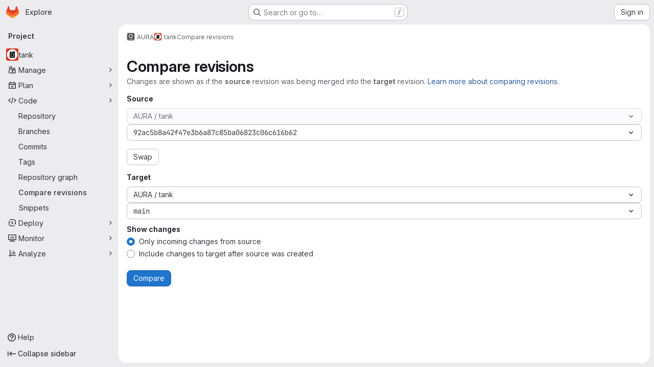

--- FILE ---
content_type: text/javascript; charset=utf-8
request_url: https://gitlab.servus.at/assets/webpack/commons-pages.projects.compare.index-pages.projects.compare.show.fb1e380c.chunk.js
body_size: 27618
content:
(this.webpackJsonp=this.webpackJsonp||[]).push([["commons-pages.projects.compare.index-pages.projects.compare.show","9a1d23f6"],{"/w+w":function(t,e,n){"use strict";var i={props:{heading:{type:String,required:!1,default:null},inlineActions:{type:Boolean,required:!1,default:!1}}},r=n("tBpV"),o=Object(r.a)(i,(function(){var t=this,e=t._self._c;return e("header",{staticClass:"gl-my-5 gl-flex gl-flex-wrap gl-items-center gl-justify-between gl-gap-y-3"},[e("div",{staticClass:"gl-flex gl-w-full gl-flex-wrap gl-justify-between gl-gap-x-5 gl-gap-y-3 @md/panel:gl-flex-nowrap"},[e("h1",{staticClass:"gl-heading-1 !gl-m-0",attrs:{"data-testid":"page-heading"}},[t._t("heading"),t._v(" "),t.$scopedSlots.heading?t._e():[t._v(t._s(t.heading))]],2),t._v(" "),t.$scopedSlots.actions?e("div",{staticClass:"page-heading-actions gl-flex gl-shrink-0 gl-flex-wrap gl-items-center gl-gap-3 @md/panel:gl-mt-1 @lg/panel:gl-mt-2",class:{"gl-w-full @sm/panel:gl-w-auto":!t.inlineActions,"gl-w-auto":t.inlineActions},attrs:{"data-testid":"page-heading-actions"}},[t._t("actions")],2):t._e()]),t._v(" "),t.$scopedSlots.description?e("div",{staticClass:"gl-w-full gl-text-subtle",attrs:{"data-testid":"page-heading-description"}},[t._t("description")],2):t._e()])}),[],!1,null,null,null);e.a=o.exports},"/whJ":function(t,e,n){"use strict";n.d(e,"b",(function(){return d})),n.d(e,"a",(function(){return p}));n("3UXl"),n("iyoE");var i=n("zNqO"),r=n("EXdk"),o=n("WkQt"),s=n("S6lQ"),a=n("dJQL"),l=n("eOJu"),c=n("Cn4y"),u=n("w1kk");const d=Object(c.c)({disabledField:Object(c.b)(r.r,"disabled"),htmlField:Object(c.b)(r.r,"html"),options:Object(c.b)(r.d,[]),textField:Object(c.b)(r.r,"text"),valueField:Object(c.b)(r.r,"value")},"formOptionControls"),p=Object(i.c)({props:d,computed:{formOptions(){return this.normalizeOptions(this.options)}},methods:{normalizeOption(t,e=null){if(Object(a.j)(t)){const n=Object(o.a)(t,this.valueField),i=Object(o.a)(t,this.textField);return{value:Object(a.n)(n)?e||i:n,text:Object(s.b)(String(Object(a.n)(i)?e:i)),html:Object(o.a)(t,this.htmlField),disabled:Boolean(Object(o.a)(t,this.disabledField))}}return{value:e||t,text:Object(s.b)(String(t)),disabled:!1}},normalizeOptions(t){var e=this;return Object(a.a)(t)?t.map((function(t){return e.normalizeOption(t)})):Object(a.j)(t)?(Object(u.a)('Setting prop "options" to an object is deprecated. Use the array format instead.',this.$options.name),Object(l.h)(t).map((function(n){return e.normalizeOption(t[n]||{},n)}))):[]}}})},"03ld":function(t,e,n){"use strict";n.d(e,"a",(function(){return w})),n.d(e,"c",(function(){return x})),n.d(e,"b",(function(){return S}));var i=n("zNqO"),r=n("EXdk"),o=n("pTIT"),s=n("MGi3"),a=n("dJQL"),l=n("7I1/"),c=n("RzIj"),u=n("eOJu"),d=n("Cn4y"),p=n("nbER"),h=n("s4T4"),f=n("WMzN"),g=n("HeIE"),b=n("WeGr"),m=n("tslw"),v=n("slyf");const{mixin:y,props:j,prop:O,event:w}=Object(c.a)("checked",{defaultValue:null}),x=Object(d.c)(Object(u.m)({...m.b,...j,...h.b,...g.b,...b.b,...f.b,ariaLabel:Object(d.b)(r.r),ariaLabelledby:Object(d.b)(r.r),inline:Object(d.b)(r.g,!1),value:Object(d.b)(r.a)}),"formRadioCheckControls"),S=Object(i.c)({mixins:[p.a,m.a,y,v.a,h.a,g.a,b.a,f.a],inheritAttrs:!1,props:x,data(){return{localChecked:this.isGroup?this.bvGroup[O]:this[O]}},computed:{computedLocalChecked:{get(){return this.isGroup?this.bvGroup.localChecked:this.localChecked},set(t){this.isGroup?this.bvGroup.localChecked=t:this.localChecked=t}},isChecked(){return Object(l.a)(this.value,this.computedLocalChecked)},isRadio:()=>!0,isGroup(){return!!this.bvGroup},isSwitch(){return!this.isRadio&&(this.isGroup?this.bvGroup.switches:this.switch)},isInline(){return this.isGroup?this.bvGroup.inline:this.inline},isDisabled(){return this.isGroup&&this.bvGroup.disabled||this.disabled},isRequired(){return this.computedName&&(this.isGroup?this.bvGroup.required:this.required)},computedName(){return(this.isGroup?this.bvGroup.groupName:this.name)||null},computedForm(){return(this.isGroup?this.bvGroup.form:this.form)||null},computedSize(){return(this.isGroup?this.bvGroup.size:this.size)||""},computedState(){return this.isGroup?this.bvGroup.computedState:Object(a.b)(this.state)?this.state:null},computedAttrs(){const{isDisabled:t,isRequired:e}=this;return{...this.bvAttrs,id:this.safeId(),type:this.isRadio?"radio":"checkbox",name:this.computedName,form:this.computedForm,disabled:t,required:e,"aria-required":e||null,"aria-label":this.ariaLabel||null,"aria-labelledby":this.ariaLabelledby||null}}},watch:{[O](...t){this[O+"Watcher"](...t)},computedLocalChecked(...t){this.computedLocalCheckedWatcher(...t)}},methods:{[O+"Watcher"](t){Object(l.a)(t,this.computedLocalChecked)||(this.computedLocalChecked=t)},computedLocalCheckedWatcher(t,e){Object(l.a)(t,e)||this.$emit(w,t)},handleChange({target:{checked:t}}){var e=this;const{value:n}=this,i=t?n:null;this.computedLocalChecked=n,this.$nextTick((function(){e.$emit(o.d,i),e.isGroup&&e.bvGroup.$emit(o.d,i)}))},focus(){this.isDisabled||Object(s.d)(this.$refs.input)},blur(){this.isDisabled||Object(s.c)(this.$refs.input)}},render(t){const{isRadio:e,isInline:n,isSwitch:i,computedSize:r,bvAttrs:o}=this,s=this.normalizeSlot(),a=t("input",{class:["custom-control-input",this.stateClass],attrs:this.computedAttrs,domProps:{value:this.value,checked:this.isChecked},on:{change:this.handleChange},key:"input",ref:"input"}),l=t("label",{class:"custom-control-label",attrs:{for:this.safeId()}},s);return t("div",{class:[{"custom-control-inline":n,"custom-checkbox":!e&&!i,"custom-switch":i,"custom-radio":e,["b-custom-control-"+r]:r},"custom-control",o.class],style:o.style},[a,l])}})},"1I5c":function(t,e,n){"use strict";var i=n("7e18"),r=n("hvGG"),o=n("d85j"),s=n("NnjE"),a=n("4qOP"),l={name:"GlSearchBoxByType",components:{GlClearIconButton:i.a,GlIcon:o.a,GlFormInput:r.a,GlLoadingIcon:s.a},inheritAttrs:!1,model:{prop:"value",event:"input"},props:{value:{type:String,required:!1,default:""},borderless:{type:Boolean,required:!1,default:!1},clearButtonTitle:{type:String,required:!1,default:function(){return Object(a.b)("GlSearchBoxByType.clearButtonTitle","Clear")}},disabled:{type:Boolean,required:!1,default:!1},isLoading:{type:Boolean,required:!1,default:!1},tooltipContainer:{required:!1,default:!1,validator:function(t){return!1===t||"string"==typeof t||t instanceof HTMLElement}}},computed:{inputAttributes(){const t={type:"search",placeholder:Object(a.b)("GlSearchBoxByType.input.placeholder","Search"),...this.$attrs};return t["aria-label"]||(t["aria-label"]=t.placeholder),t},hasValue(){return Boolean(this.value.length)},inputListeners(){return{...this.$listeners,input:this.onInput,focusin:this.onFocusin,focusout:this.onFocusout}},showClearButton(){return this.hasValue&&!this.disabled}},methods:{isInputOrClearButton(t){var e,n;return t===(null===(e=this.$refs.input)||void 0===e?void 0:e.$el)||t===(null===(n=this.$refs.clearButton)||void 0===n?void 0:n.$el)},clearInput(){this.onInput(""),this.focusInput()},focusInput(){this.$refs.input.$el.focus()},onInput(t){this.$emit("input",t)},onFocusout(t){const{relatedTarget:e}=t;this.isInputOrClearButton(e)||this.$emit("focusout",t)},onFocusin(t){const{relatedTarget:e}=t;this.isInputOrClearButton(e)||this.$emit("focusin",t)}}},c=n("tBpV"),u=Object(c.a)(l,(function(){var t=this,e=t._self._c;return e("div",{staticClass:"gl-search-box-by-type"},[e("gl-icon",{staticClass:"gl-search-box-by-type-search-icon",attrs:{name:"search",variant:"subtle"}}),t._v(" "),e("gl-form-input",t._g(t._b({ref:"input",class:{"gl-search-box-by-type-input":!t.borderless,"gl-search-box-by-type-input-borderless":t.borderless},attrs:{value:t.value,disabled:t.disabled}},"gl-form-input",t.inputAttributes,!1),t.inputListeners)),t._v(" "),t.isLoading||t.showClearButton?e("div",{staticClass:"gl-search-box-by-type-right-icons"},[t.isLoading?e("gl-loading-icon",{staticClass:"gl-search-box-by-type-loading-icon"}):t._e(),t._v(" "),t.showClearButton?e("gl-clear-icon-button",{ref:"clearButton",staticClass:"gl-search-box-by-type-clear gl-clear-icon-button",attrs:{title:t.clearButtonTitle,"tooltip-container":t.tooltipContainer},on:{click:function(e){return e.stopPropagation(),t.clearInput.apply(null,arguments)},focusin:t.onFocusin,focusout:t.onFocusout}}):t._e()],1):t._e()],1)}),[],!1,null,null,null);e.a=u.exports},"3CjL":function(t,e,n){var i=n("6+df"),r=n("3ftC");t.exports=function(t,e,n){return void 0===n&&(n=e,e=void 0),void 0!==n&&(n=(n=r(n))==n?n:0),void 0!==e&&(e=(e=r(e))==e?e:0),i(r(t),e,n)}},"6+df":function(t,e){t.exports=function(t,e,n){return t==t&&(void 0!==n&&(t=t<=n?t:n),void 0!==e&&(t=t>=e?t:e)),t}},"7e18":function(t,e,n){"use strict";var i=n("zIFf"),r=n("CbCZ"),o=n("4qOP"),s={name:"ClearIconButton",components:{GlButton:r.a},directives:{GlTooltip:i.a},props:{title:{type:String,required:!1,default:function(){return Object(o.b)("ClearIconButton.title","Clear")}},tooltipContainer:{required:!1,default:!1,validator:function(t){return!1===t||"string"==typeof t||t instanceof HTMLElement}}}},a=n("tBpV"),l=Object(a.a)(s,(function(){return(0,this._self._c)("gl-button",this._g({directives:[{name:"gl-tooltip",rawName:"v-gl-tooltip.hover",value:{container:this.tooltipContainer},expression:"{ container: tooltipContainer }",modifiers:{hover:!0}}],staticClass:"gl-clear-icon-button",attrs:{variant:"default",category:"tertiary",size:"small",name:"clear",icon:"clear",title:this.title,"aria-label":this.title}},this.$listeners))}),[],!1,null,null,null);e.a=l.exports},"8Igx":function(t,e,n){"use strict";n.d(e,"a",(function(){return i}));const i=function(t="",...e){console.error("[gitlab]",t+"\n",...e)}},G90g:function(t,e,n){"use strict";n.d(e,"a",(function(){return _})),n.d(e,"c",(function(){return B})),n.d(e,"b",(function(){return A}));n("3UXl"),n("iyoE");var i=n("zNqO"),r=n("EXdk"),o=n("/2q6"),s=n("S6lQ"),a=n("7I1/"),l=n("RzIj"),c=n("eOJu"),u=n("Cn4y"),d=n("n64d"),p=n("pTIT"),h=n("dJQL"),f=n("paHz"),g=n("03ld");const b=p.U+"indeterminate",m=Object(u.c)(Object(c.m)({...g.c,indeterminate:Object(u.b)(r.g,!1),switch:Object(u.b)(r.g,!1),uncheckedValue:Object(u.b)(r.a,!1),value:Object(u.b)(r.a,!0)}),d.l),v=Object(i.c)({name:d.l,mixins:[g.b],inject:{getBvGroup:{from:"getBvCheckGroup",default:function(){return function(){return null}}}},props:m,computed:{bvGroup(){return this.getBvGroup()},isChecked(){const{value:t,computedLocalChecked:e}=this;return Object(h.a)(e)?Object(f.a)(e,t)>-1:Object(a.a)(e,t)},isRadio:()=>!1},watch:{indeterminate(t,e){Object(a.a)(t,e)||this.setIndeterminate(t)}},mounted(){this.setIndeterminate(this.indeterminate)},methods:{computedLocalCheckedWatcher(t,e){if(!Object(a.a)(t,e)){this.$emit(g.a,t);const e=this.$refs.input;e&&this.$emit(b,e.indeterminate)}},handleChange({target:{checked:t,indeterminate:e}}){var n=this;const{value:i,uncheckedValue:r}=this;let o=this.computedLocalChecked;if(Object(h.a)(o)){const e=Object(f.a)(o,i);t&&e<0?o=o.concat(i):!t&&e>-1&&(o=o.slice(0,e).concat(o.slice(e+1)))}else o=t?i:r;this.computedLocalChecked=o,this.$nextTick((function(){n.$emit(p.d,o),n.isGroup&&n.bvGroup.$emit(p.d,o),n.$emit(b,e)}))},setIndeterminate(t){Object(h.a)(this.computedLocalChecked)&&(t=!1);const e=this.$refs.input;e&&(e.indeterminate=t,this.$emit(b,t))}}});var y=n("Qjk6"),j=n("s4T4"),O=n("WMzN"),w=n("/whJ"),x=n("HeIE"),S=n("WeGr"),C=n("tslw"),k=n("slyf");const T=["aria-describedby","aria-labelledby"],{mixin:P,props:$,prop:_,event:R}=Object(l.a)("checked"),B=Object(u.c)(Object(c.m)({...C.b,...$,...j.b,...w.b,...x.b,...S.b,...O.b,ariaInvalid:Object(u.b)(r.i,!1),stacked:Object(u.b)(r.g,!1),validated:Object(u.b)(r.g,!1)}),"formRadioCheckGroups"),A=Object(i.c)({mixins:[C.a,P,k.a,j.a,w.a,x.a,S.a,O.a],inheritAttrs:!1,props:B,data(){return{localChecked:this[_]}},computed:{inline(){return!this.stacked},groupName(){return this.name||this.safeId()},groupClasses(){const{validated:t}=this;return{"was-validated":t}}},watch:{[_](t){Object(a.a)(t,this.localChecked)||(this.localChecked=t)},localChecked(t,e){Object(a.a)(t,e)||this.$emit(R,t)}},render(t){var e=this;const{isRadioGroup:n}=this,i=Object(c.k)(this.$attrs,T),r=n?y.a:v,a=this.formOptions.map((function(n,o){const a="BV_option_"+o;return t(r,{props:{disabled:n.disabled||!1,id:e.safeId(a),value:n.value},attrs:i,key:a},[t("span",{domProps:Object(s.a)(n.html,n.text)})])}));return t("div",{class:[this.groupClasses,"bv-no-focus-ring"],attrs:{...Object(c.j)(this.$attrs,T),"aria-invalid":this.computedAriaInvalid,"aria-required":this.required?"true":null,id:this.safeId(),role:n?"radiogroup":"group",tabindex:"-1"}},[this.normalizeSlot(o.h),a,this.normalizeSlot()])}})},HW6q:function(t,e,n){"use strict";n.d(e,"a",(function(){return l}));var i=n("jsvc"),r=n.n(i);const{sanitize:o}=r.a,s={RETURN_DOM_FRAGMENT:!0,ALLOW_UNKNOWN_PROTOCOLS:!0,FORBID_ATTR:["data-remote","data-url","data-type","data-method","data-disable-with","data-disabled","data-disable","data-turbo"],FORBID_TAGS:["style","mstyle","form"]},a=function(t,e){if(e.oldValue!==e.value){var n;const i={...s,...null!==(n=e.arg)&&void 0!==n?n:{}};t.textContent="",t.appendChild(o(e.value,i))}},l={bind:a,update:a,unbind:function(t){t.textContent=""}}},HeIE:function(t,e,n){"use strict";n.d(e,"b",(function(){return s})),n.d(e,"a",(function(){return a}));var i=n("zNqO"),r=n("EXdk"),o=n("Cn4y");const s=Object(o.c)({size:Object(o.b)(r.r)},"formControls"),a=Object(i.c)({props:s,computed:{sizeFormClass(){return[this.size?"form-control-"+this.size:null]}}})},JVxf:function(t,e,n){"use strict";var i=n("Qjk6");const{model:r}=i.a.options;var o={name:"GlFormRadio",components:{BFormRadio:i.a},inheritAttrs:!1,model:{prop:r.prop,event:r.event},props:{checked:{type:[String,Number,Boolean,Object],required:!1,default:!1}}},s=n("tBpV"),a=Object(s.a)(o,(function(){var t=this,e=t._self._c;return e("b-form-radio",t._b({staticClass:"gl-form-radio",attrs:{checked:t.checked},on:{input:function(e){return t.$emit("input",e)},change:function(e){return t.$emit("change",e)}}},"b-form-radio",t.$attrs,!1),[t._t("default"),t._v(" "),t.$scopedSlots.help?e("p",{staticClass:"help-text"},[t._t("help")],2):t._e()],2)}),[],!1,null,null,null);e.a=a.exports},L78D:function(t,e,n){"use strict";var i=n("lx39"),r=n.n(i),o=n("8Ei6"),s=n.n(o),a=(n("3UXl"),n("iyoE"),n("RFHG"),n("z6RN"),n("xuo1"),n("v2fZ"),n("UezY"),n("hG7+"),n("n64d")),l=n("1nO5"),c=n("EXdk"),u=n("JId8"),d=n("/2q6"),p=n("88df"),h=n("CzA/"),f=n("Z48/");const g=function(t){return"\\"+t};var b=n("MGi3"),m=n("MHCW"),v=n("dJQL"),y=n("W1rz"),j=n("eOJu"),O=n("Cn4y"),w=n("WeGr"),x=n("tslw"),S=n("slyf"),C=(n("aFm2"),n("R9qC"),n("lgrP")),k=n("jxyu");const T=["auto","start","end","center","baseline","stretch"],P=Object(k.a)((function(t,e,n){let i=t;if(!Object(v.o)(n)&&!1!==n)return e&&(i+="-"+e),"col"!==t||""!==n&&!0!==n?(i+="-"+n,Object(f.c)(i)):Object(f.c)(i)}));let $=Object(j.c)(null);const _={name:a.c,functional:!0,get props(){return delete this.props,this.props=function(){const t=Object(h.a)().filter(m.a),e=t.reduce((function(t,e){return t[e]=Object(O.b)(c.h),t}),Object(j.c)(null)),n=t.reduce((function(t,e){return t[Object(O.e)(e,"offset")]=Object(O.b)(c.m),t}),Object(j.c)(null)),i=t.reduce((function(t,e){return t[Object(O.e)(e,"order")]=Object(O.b)(c.m),t}),Object(j.c)(null));return $=Object(j.a)(Object(j.c)(null),{col:Object(j.h)(e),offset:Object(j.h)(n),order:Object(j.h)(i)}),Object(O.c)(Object(j.m)({...e,...n,...i,alignSelf:Object(O.b)(c.r,null,(function(t){return Object(p.a)(T,t)})),col:Object(O.b)(c.g,!1),cols:Object(O.b)(c.m),offset:Object(O.b)(c.m),order:Object(O.b)(c.m),tag:Object(O.b)(c.r,"div")}),a.c)}()},render(t,{props:e,data:n,children:i}){const{cols:r,offset:o,order:s,alignSelf:a}=e,l=[];for(const t in $){const n=$[t];for(let i=0;i<n.length;i++){const r=P(t,n[i].replace(t,""),e[n[i]]);r&&l.push(r)}}const c=l.some((function(t){return u.c.test(t)}));return l.push({col:e.col||!c&&!r,["col-"+r]:r,["offset-"+o]:o,["order-"+s]:s,["align-self-"+a]:a}),t(e.tag,Object(C.a)(n,{class:l}),i)}};var R=n("zNqO");const B=Object(O.c)({tag:Object(O.b)(c.r,"div")},a.r),A=Object(R.c)({name:a.r,functional:!0,props:B,render:(t,{props:e,data:n,children:i})=>t(e.tag,Object(C.a)(n,{staticClass:"form-row"}),i)}),q=Object(O.c)({id:Object(O.b)(c.r),inline:Object(O.b)(c.g,!1),tag:Object(O.b)(c.r,"small"),textVariant:Object(O.b)(c.r,"muted")},a.v),L=Object(R.c)({name:a.v,functional:!0,props:q,render:(t,{props:e,data:n,children:i})=>t(e.tag,Object(C.a)(n,{class:{"form-text":!e.inline,["text-"+e.textVariant]:e.textVariant},attrs:{id:e.id}}),i)}),I=Object(O.c)({ariaLive:Object(O.b)(c.r),forceShow:Object(O.b)(c.g,!1),id:Object(O.b)(c.r),role:Object(O.b)(c.r),state:Object(O.b)(c.g,null),tag:Object(O.b)(c.r,"div"),tooltip:Object(O.b)(c.g,!1)},a.o),D=Object(R.c)({name:a.o,functional:!0,props:I,render(t,{props:e,data:n,children:i}){const{tooltip:r,ariaLive:o}=e,s=!0===e.forceShow||!1===e.state;return t(e.tag,Object(C.a)(n,{class:{"!gl-block":s,"invalid-feedback":!r,"invalid-tooltip":r},attrs:{id:e.id||null,role:e.role||null,"aria-live":o||null,"aria-atomic":o?"true":null}}),i)}}),E=Object(O.c)({ariaLive:Object(O.b)(c.r),forceShow:Object(O.b)(c.g,!1),id:Object(O.b)(c.r),role:Object(O.b)(c.r),state:Object(O.b)(c.g,null),tag:Object(O.b)(c.r,"div"),tooltip:Object(O.b)(c.g,!1)},a.x),G=Object(R.c)({name:a.x,functional:!0,props:E,render(t,{props:e,data:n,children:i}){const{tooltip:r,ariaLive:o}=e,s=!0===e.forceShow||!0===e.state;return t(e.tag,Object(C.a)(n,{class:{"!gl-block":s,"valid-feedback":!r,"valid-tooltip":r},attrs:{id:e.id||null,role:e.role||null,"aria-live":o||null,"aria-atomic":o?"true":null}}),i)}}),F=["input","select","textarea"],N=F.map((function(t){return t+":not([disabled])"})).join(),z=[...F,"a","button","label"];var V={name:"GlFormGroup",components:{BFormGroup:{name:a.n,mixins:[x.a,w.a,S.a],get props(){return delete this.props,this.props=Object(O.c)(Object(j.m)({...x.b,...w.b,...Object(h.a)().reduce((function(t,e){return t[Object(O.e)(e,"contentCols")]=Object(O.b)(c.h),t[Object(O.e)(e,"labelAlign")]=Object(O.b)(c.r),t[Object(O.e)(e,"labelCols")]=Object(O.b)(c.h),t}),Object(j.c)(null)),description:Object(O.b)(c.r),disabled:Object(O.b)(c.g,!1),feedbackAriaLive:Object(O.b)(c.r,"assertive"),invalidFeedback:Object(O.b)(c.r),label:Object(O.b)(c.r),labelClass:Object(O.b)(c.e),labelFor:Object(O.b)(c.r),labelSize:Object(O.b)(c.r),labelSrOnly:Object(O.b)(c.g,!1),tooltip:Object(O.b)(c.g,!1),validFeedback:Object(O.b)(c.r),validated:Object(O.b)(c.g,!1)}),a.n)},data:()=>({ariaDescribedby:null}),computed:{contentColProps(){return this.getColProps(this.$props,"content")},labelAlignClasses(){return this.getAlignClasses(this.$props,"label")},labelColProps(){return this.getColProps(this.$props,"label")},isHorizontal(){return Object(j.h)(this.contentColProps).length>0||Object(j.h)(this.labelColProps).length>0}},watch:{ariaDescribedby(t,e){t!==e&&this.updateAriaDescribedby(t,e)}},mounted(){var t=this;this.$nextTick((function(){t.updateAriaDescribedby(t.ariaDescribedby)}))},methods:{getAlignClasses:(t,e)=>Object(h.a)().reduce((function(n,i){const r=t[Object(O.e)(i,e+"Align")]||null;return r&&n.push(["text",i,r].filter(m.a).join("-")),n}),[]),getColProps:(t,e)=>Object(h.a)().reduce((function(n,i){let r=t[Object(O.e)(i,e+"Cols")];return r=""===r||(r||!1),Object(v.b)(r)||"auto"===r||(r=Object(y.b)(r,0),r=r>0&&r),r&&(n[i||(Object(v.b)(r)?"col":"cols")]=r),n}),{}),updateAriaDescribedby(t,e){const{labelFor:n}=this;if(l.e&&n){const i=Object(b.A)("#"+function(t){const e=(t=Object(f.e)(t)).length,n=t.charCodeAt(0);return t.split("").reduce((function(i,r,o){const s=t.charCodeAt(o);return 0===s?i+"�":127===s||s>=1&&s<=31||0===o&&s>=48&&s<=57||1===o&&s>=48&&s<=57&&45===n?i+g(s.toString(16)+" "):0===o&&45===s&&1===e?i+g(r):s>=128||45===s||95===s||s>=48&&s<=57||s>=65&&s<=90||s>=97&&s<=122?i+r:i+g(r)}),"")}(n),this.$refs.content);if(i){const n="aria-describedby",r=(t||"").split(u.o),o=(e||"").split(u.o),s=(Object(b.h)(i,n)||"").split(u.o).filter((function(t){return!Object(p.a)(o,t)})).concat(r).filter((function(t,e,n){return n.indexOf(t)===e})).filter(m.a).join(" ").trim();s?Object(b.C)(i,n,s):Object(b.w)(i,n)}}},onLegendClick(t){if(this.labelFor)return;const{target:e}=t,n=e?e.tagName:"";if(-1!==z.indexOf(n))return;const i=Object(b.B)(N,this.$refs.content).filter(b.u);1===i.length&&Object(b.d)(i[0])}},render(t){const{computedState:e,feedbackAriaLive:n,isHorizontal:i,labelFor:r,normalizeSlot:o,safeId:s,tooltip:a}=this,l=s(),c=!r;let u=t();const p=o(d.j)||this.label,h=p?s("_BV_label_"):null;if(p||i){const{labelSize:e,labelColProps:n}=this,o=c?"legend":"label";this.labelSrOnly?(p&&(u=t(o,{class:"gl-sr-only",attrs:{id:h,for:r||null}},[p])),u=t(i?_:"div",{props:i?n:{}},[u])):u=t(i?_:o,{on:c?{click:this.onLegendClick}:{},props:i?{...n,tag:o}:{},attrs:{id:h,for:r||null,tabindex:c?"-1":null},class:[c?"bv-no-focus-ring":"",i||c?"col-form-label":"",!i&&c?"!gl-pt-0":"",i||c?"":"!gl-block",e?"col-form-label-"+e:"",this.labelAlignClasses,this.labelClass]},[p])}let f=t();const g=o(d.i)||this.invalidFeedback,b=g?s("_BV_feedback_invalid_"):null;g&&(f=t(D,{props:{ariaLive:n,id:b,state:e,tooltip:a},attrs:{tabindex:g?"-1":null}},[g]));let v=t();const y=o(d.D)||this.validFeedback,j=y?s("_BV_feedback_valid_"):null;y&&(v=t(G,{props:{ariaLive:n,id:j,state:e,tooltip:a},attrs:{tabindex:y?"-1":null}},[y]));let O=t();const w=o(d.e)||this.description,x=w?s("_BV_description_"):null;w&&(O=t(L,{attrs:{id:x,tabindex:"-1"}},[w]));const S=this.ariaDescribedby=[x,!1===e?b:null,!0===e?j:null].filter(m.a).join(" ")||null,C=t(i?_:"div",{props:i?this.contentColProps:{},ref:"content"},[o(d.d,{ariaDescribedby:S,descriptionId:x,id:l,labelId:h})||t(),f,v,O]);return t(c?"fieldset":i?A:"div",{staticClass:"form-group",class:[{"was-validated":this.validated},this.stateClass],attrs:{id:l,disabled:c?this.disabled:null,role:c?null:"group","aria-invalid":this.computedAriaInvalid,"aria-labelledby":c&&i?h:null}},i&&c?[t(A,[u,C])]:[u,C])}}},inheritAttrs:!1,props:{labelClass:{type:[String,Array,Object],required:!1,default:null},labelDescription:{type:String,required:!1,default:""},optional:{type:Boolean,required:!1,default:!1},optionalText:{type:String,required:!1,default:"(optional)"}},computed:{actualLabelClass(){const{labelClass:t}=this;return r()(t)?t+" col-form-label":Array.isArray(t)?[...t,"col-form-label"]:s()(t)?{...t,"col-form-label":!0}:"col-form-label"},hasLabelDescription(){return Boolean(this.labelDescription||this.$slots["label-description"])}}},W=n("tBpV"),M=Object(W.a)(V,(function(){var t=this,e=t._self._c;return e("b-form-group",t._b({staticClass:"gl-form-group",attrs:{"label-class":t.actualLabelClass},scopedSlots:t._u([{key:"label",fn:function(){return[t._t("label",(function(){return[t._v("\n      "+t._s(t.$attrs.label)+"\n      "),t.optional?e("span",{staticClass:"optional-label",attrs:{"data-testid":"optional-label"}},[t._v(t._s(t.optionalText))]):t._e()]})),t._v(" "),t.hasLabelDescription?e("div",{staticClass:"label-description",attrs:{"data-testid":"label-description"}},[t._t("label-description",(function(){return[t._v(t._s(t.labelDescription))]}))],2):t._e()]},proxy:!0},t._l(Object.keys(t.$slots),(function(e){return{key:e,fn:function(){return[t._t(e)]},proxy:!0}}))],null,!0)},"b-form-group",t.$attrs,!1))}),[],!1,null,null,null);e.a=M.exports},Qjk6:function(t,e,n){"use strict";n.d(e,"a",(function(){return l}));var i=n("zNqO"),r=n("n64d"),o=n("Cn4y"),s=n("03ld");const a=Object(o.c)(s.c,r.p),l=Object(i.c)({name:r.p,mixins:[s.b],inject:{getBvGroup:{from:"getBvRadioGroup",default:function(){return function(){return null}}}},props:a,computed:{bvGroup(){return this.getBvGroup()}}})},Vz8y:function(t,e,n){"use strict";function i(){return"undefined"!=typeof window}function r(t){return a(t)?(t.nodeName||"").toLowerCase():"#document"}function o(t){var e;return(null==t||null==(e=t.ownerDocument)?void 0:e.defaultView)||window}function s(t){var e;return null==(e=(a(t)?t.ownerDocument:t.document)||window.document)?void 0:e.documentElement}function a(t){return!!i()&&(t instanceof Node||t instanceof o(t).Node)}function l(t){return!!i()&&(t instanceof Element||t instanceof o(t).Element)}function c(t){return!!i()&&(t instanceof HTMLElement||t instanceof o(t).HTMLElement)}function u(t){return!(!i()||"undefined"==typeof ShadowRoot)&&(t instanceof ShadowRoot||t instanceof o(t).ShadowRoot)}n.d(e,"a",(function(){return C})),n.d(e,"b",(function(){return O})),n.d(e,"c",(function(){return s})),n.d(e,"d",(function(){return $})),n.d(e,"e",(function(){return r})),n.d(e,"f",(function(){return k})),n.d(e,"g",(function(){return P})),n.d(e,"h",(function(){return T})),n.d(e,"i",(function(){return o})),n.d(e,"j",(function(){return j})),n.d(e,"k",(function(){return l})),n.d(e,"l",(function(){return c})),n.d(e,"m",(function(){return S})),n.d(e,"n",(function(){return p})),n.d(e,"o",(function(){return f})),n.d(e,"p",(function(){return b})),n.d(e,"q",(function(){return w}));const d=new Set(["inline","contents"]);function p(t){const{overflow:e,overflowX:n,overflowY:i,display:r}=C(t);return/auto|scroll|overlay|hidden|clip/.test(e+i+n)&&!d.has(r)}const h=new Set(["table","td","th"]);function f(t){return h.has(r(t))}const g=[":popover-open",":modal"];function b(t){return g.some(e=>{try{return t.matches(e)}catch(t){return!1}})}const m=["transform","translate","scale","rotate","perspective"],v=["transform","translate","scale","rotate","perspective","filter"],y=["paint","layout","strict","content"];function j(t){const e=w(),n=l(t)?C(t):t;return m.some(t=>!!n[t]&&"none"!==n[t])||!!n.containerType&&"normal"!==n.containerType||!e&&!!n.backdropFilter&&"none"!==n.backdropFilter||!e&&!!n.filter&&"none"!==n.filter||v.some(t=>(n.willChange||"").includes(t))||y.some(t=>(n.contain||"").includes(t))}function O(t){let e=T(t);for(;c(e)&&!S(e);){if(j(e))return e;if(b(e))return null;e=T(e)}return null}function w(){return!("undefined"==typeof CSS||!CSS.supports)&&CSS.supports("-webkit-backdrop-filter","none")}const x=new Set(["html","body","#document"]);function S(t){return x.has(r(t))}function C(t){return o(t).getComputedStyle(t)}function k(t){return l(t)?{scrollLeft:t.scrollLeft,scrollTop:t.scrollTop}:{scrollLeft:t.scrollX,scrollTop:t.scrollY}}function T(t){if("html"===r(t))return t;const e=t.assignedSlot||t.parentNode||u(t)&&t.host||s(t);return u(e)?e.host:e}function P(t,e,n){var i;void 0===e&&(e=[]),void 0===n&&(n=!0);const r=function t(e){const n=T(e);return S(n)?e.ownerDocument?e.ownerDocument.body:e.body:c(n)&&p(n)?n:t(n)}(t),s=r===(null==(i=t.ownerDocument)?void 0:i.body),a=o(r);if(s){const t=$(a);return e.concat(a,a.visualViewport||[],p(r)?r:[],t&&n?P(t):[])}return e.concat(r,P(r,[],n))}function $(t){return t.parent&&Object.getPrototypeOf(t.parent)?t.frameElement:null}},WMzN:function(t,e,n){"use strict";n.d(e,"b",(function(){return s})),n.d(e,"a",(function(){return a}));var i=n("zNqO"),r=n("EXdk"),o=n("Cn4y");const s=Object(o.c)({plain:Object(o.b)(r.g,!1)},"formControls"),a=Object(i.c)({props:s,computed:{custom(){return!this.plain}}})},WeGr:function(t,e,n){"use strict";n.d(e,"b",(function(){return l})),n.d(e,"a",(function(){return c}));var i=n("zNqO"),r=n("EXdk"),o=n("dJQL"),s=n("Cn4y"),a=n("fCkf");const l=Object(s.c)({state:Object(s.b)(r.g,null)},"formState"),c=Object(i.c)({props:l,computed:{computedState(){return Object(o.b)(this.state)?this.state:null},stateClass(){const t=this.computedState;return!0===t?"is-valid":!1===t?"is-invalid":null},computedAriaInvalid(){const t=Object(a.a)(this).ariaInvalid;return!0===t||"true"===t||""===t||!1===this.computedState?"true":t}}})},WrwP:function(t,e,n){"use strict";n.r(e),n.d(e,"getOverflowAncestors",(function(){return E.g})),n.d(e,"arrow",(function(){return ut})),n.d(e,"autoPlacement",(function(){return ot})),n.d(e,"autoUpdate",(function(){return nt})),n.d(e,"computePosition",(function(){return ht})),n.d(e,"detectOverflow",(function(){return it})),n.d(e,"flip",(function(){return at})),n.d(e,"hide",(function(){return ct})),n.d(e,"inline",(function(){return dt})),n.d(e,"limitShift",(function(){return pt})),n.d(e,"offset",(function(){return rt})),n.d(e,"platform",(function(){return tt})),n.d(e,"shift",(function(){return st})),n.d(e,"size",(function(){return lt}));const i=["top","right","bottom","left"],r=["start","end"],o=i.reduce((t,e)=>t.concat(e,e+"-"+r[0],e+"-"+r[1]),[]),s=Math.min,a=Math.max,l=Math.round,c=Math.floor,u=t=>({x:t,y:t}),d={left:"right",right:"left",bottom:"top",top:"bottom"},p={start:"end",end:"start"};function h(t,e,n){return a(t,s(e,n))}function f(t,e){return"function"==typeof t?t(e):t}function g(t){return t.split("-")[0]}function b(t){return t.split("-")[1]}function m(t){return"x"===t?"y":"x"}function v(t){return"y"===t?"height":"width"}const y=new Set(["top","bottom"]);function j(t){return y.has(g(t))?"y":"x"}function O(t){return m(j(t))}function w(t,e,n){void 0===n&&(n=!1);const i=b(t),r=O(t),o=v(r);let s="x"===r?i===(n?"end":"start")?"right":"left":"start"===i?"bottom":"top";return e.reference[o]>e.floating[o]&&(s=$(s)),[s,$(s)]}function x(t){return t.replace(/start|end/g,t=>p[t])}const S=["left","right"],C=["right","left"],k=["top","bottom"],T=["bottom","top"];function P(t,e,n,i){const r=b(t);let o=function(t,e,n){switch(t){case"top":case"bottom":return n?e?C:S:e?S:C;case"left":case"right":return e?k:T;default:return[]}}(g(t),"start"===n,i);return r&&(o=o.map(t=>t+"-"+r),e&&(o=o.concat(o.map(x)))),o}function $(t){return t.replace(/left|right|bottom|top/g,t=>d[t])}function _(t){return"number"!=typeof t?function(t){return{top:0,right:0,bottom:0,left:0,...t}}(t):{top:t,right:t,bottom:t,left:t}}function R(t){const{x:e,y:n,width:i,height:r}=t;return{width:i,height:r,top:n,left:e,right:e+i,bottom:n+r,x:e,y:n}}function B(t,e,n){let{reference:i,floating:r}=t;const o=j(e),s=O(e),a=v(s),l=g(e),c="y"===o,u=i.x+i.width/2-r.width/2,d=i.y+i.height/2-r.height/2,p=i[a]/2-r[a]/2;let h;switch(l){case"top":h={x:u,y:i.y-r.height};break;case"bottom":h={x:u,y:i.y+i.height};break;case"right":h={x:i.x+i.width,y:d};break;case"left":h={x:i.x-r.width,y:d};break;default:h={x:i.x,y:i.y}}switch(b(e)){case"start":h[s]-=p*(n&&c?-1:1);break;case"end":h[s]+=p*(n&&c?-1:1)}return h}async function A(t,e){var n;void 0===e&&(e={});const{x:i,y:r,platform:o,rects:s,elements:a,strategy:l}=t,{boundary:c="clippingAncestors",rootBoundary:u="viewport",elementContext:d="floating",altBoundary:p=!1,padding:h=0}=f(e,t),g=_(h),b=a[p?"floating"===d?"reference":"floating":d],m=R(await o.getClippingRect({element:null==(n=await(null==o.isElement?void 0:o.isElement(b)))||n?b:b.contextElement||await(null==o.getDocumentElement?void 0:o.getDocumentElement(a.floating)),boundary:c,rootBoundary:u,strategy:l})),v="floating"===d?{x:i,y:r,width:s.floating.width,height:s.floating.height}:s.reference,y=await(null==o.getOffsetParent?void 0:o.getOffsetParent(a.floating)),j=await(null==o.isElement?void 0:o.isElement(y))&&await(null==o.getScale?void 0:o.getScale(y))||{x:1,y:1},O=R(o.convertOffsetParentRelativeRectToViewportRelativeRect?await o.convertOffsetParentRelativeRectToViewportRelativeRect({elements:a,rect:v,offsetParent:y,strategy:l}):v);return{top:(m.top-O.top+g.top)/j.y,bottom:(O.bottom-m.bottom+g.bottom)/j.y,left:(m.left-O.left+g.left)/j.x,right:(O.right-m.right+g.right)/j.x}}function q(t,e){return{top:t.top-e.height,right:t.right-e.width,bottom:t.bottom-e.height,left:t.left-e.width}}function L(t){return i.some(e=>t[e]>=0)}function I(t){const e=s(...t.map(t=>t.left)),n=s(...t.map(t=>t.top));return{x:e,y:n,width:a(...t.map(t=>t.right))-e,height:a(...t.map(t=>t.bottom))-n}}const D=new Set(["left","top"]);var E=n("Vz8y");function G(t){const e=Object(E.a)(t);let n=parseFloat(e.width)||0,i=parseFloat(e.height)||0;const r=Object(E.l)(t),o=r?t.offsetWidth:n,s=r?t.offsetHeight:i,a=l(n)!==o||l(i)!==s;return a&&(n=o,i=s),{width:n,height:i,$:a}}function F(t){return Object(E.k)(t)?t:t.contextElement}function N(t){const e=F(t);if(!Object(E.l)(e))return u(1);const n=e.getBoundingClientRect(),{width:i,height:r,$:o}=G(e);let s=(o?l(n.width):n.width)/i,a=(o?l(n.height):n.height)/r;return s&&Number.isFinite(s)||(s=1),a&&Number.isFinite(a)||(a=1),{x:s,y:a}}const z=u(0);function V(t){const e=Object(E.i)(t);return Object(E.q)()&&e.visualViewport?{x:e.visualViewport.offsetLeft,y:e.visualViewport.offsetTop}:z}function W(t,e,n,i){void 0===e&&(e=!1),void 0===n&&(n=!1);const r=t.getBoundingClientRect(),o=F(t);let s=u(1);e&&(i?Object(E.k)(i)&&(s=N(i)):s=N(t));const a=function(t,e,n){return void 0===e&&(e=!1),!(!n||e&&n!==Object(E.i)(t))&&e}(o,n,i)?V(o):u(0);let l=(r.left+a.x)/s.x,c=(r.top+a.y)/s.y,d=r.width/s.x,p=r.height/s.y;if(o){const t=Object(E.i)(o),e=i&&Object(E.k)(i)?Object(E.i)(i):i;let n=t,r=Object(E.d)(n);for(;r&&i&&e!==n;){const t=N(r),e=r.getBoundingClientRect(),i=Object(E.a)(r),o=e.left+(r.clientLeft+parseFloat(i.paddingLeft))*t.x,s=e.top+(r.clientTop+parseFloat(i.paddingTop))*t.y;l*=t.x,c*=t.y,d*=t.x,p*=t.y,l+=o,c+=s,n=Object(E.i)(r),r=Object(E.d)(n)}}return R({width:d,height:p,x:l,y:c})}function M(t,e){const n=Object(E.f)(t).scrollLeft;return e?e.left+n:W(Object(E.c)(t)).left+n}function H(t,e){const n=t.getBoundingClientRect();return{x:n.left+e.scrollLeft-M(t,n),y:n.top+e.scrollTop}}const U=new Set(["absolute","fixed"]);function X(t,e,n){let i;if("viewport"===e)i=function(t,e){const n=Object(E.i)(t),i=Object(E.c)(t),r=n.visualViewport;let o=i.clientWidth,s=i.clientHeight,a=0,l=0;if(r){o=r.width,s=r.height;const t=Object(E.q)();(!t||t&&"fixed"===e)&&(a=r.offsetLeft,l=r.offsetTop)}const c=M(i);if(c<=0){const t=i.ownerDocument,e=t.body,n=getComputedStyle(e),r="CSS1Compat"===t.compatMode&&parseFloat(n.marginLeft)+parseFloat(n.marginRight)||0,s=Math.abs(i.clientWidth-e.clientWidth-r);s<=25&&(o-=s)}else c<=25&&(o+=c);return{width:o,height:s,x:a,y:l}}(t,n);else if("document"===e)i=function(t){const e=Object(E.c)(t),n=Object(E.f)(t),i=t.ownerDocument.body,r=a(e.scrollWidth,e.clientWidth,i.scrollWidth,i.clientWidth),o=a(e.scrollHeight,e.clientHeight,i.scrollHeight,i.clientHeight);let s=-n.scrollLeft+M(t);const l=-n.scrollTop;return"rtl"===Object(E.a)(i).direction&&(s+=a(e.clientWidth,i.clientWidth)-r),{width:r,height:o,x:s,y:l}}(Object(E.c)(t));else if(Object(E.k)(e))i=function(t,e){const n=W(t,!0,"fixed"===e),i=n.top+t.clientTop,r=n.left+t.clientLeft,o=Object(E.l)(t)?N(t):u(1);return{width:t.clientWidth*o.x,height:t.clientHeight*o.y,x:r*o.x,y:i*o.y}}(e,n);else{const n=V(t);i={x:e.x-n.x,y:e.y-n.y,width:e.width,height:e.height}}return R(i)}function J(t,e){const n=Object(E.h)(t);return!(n===e||!Object(E.k)(n)||Object(E.m)(n))&&("fixed"===Object(E.a)(n).position||J(n,e))}function Q(t,e,n){const i=Object(E.l)(e),r=Object(E.c)(e),o="fixed"===n,s=W(t,!0,o,e);let a={scrollLeft:0,scrollTop:0};const l=u(0);function c(){l.x=M(r)}if(i||!i&&!o)if(("body"!==Object(E.e)(e)||Object(E.n)(r))&&(a=Object(E.f)(e)),i){const t=W(e,!0,o,e);l.x=t.x+e.clientLeft,l.y=t.y+e.clientTop}else r&&c();o&&!i&&r&&c();const d=!r||i||o?u(0):H(r,a);return{x:s.left+a.scrollLeft-l.x-d.x,y:s.top+a.scrollTop-l.y-d.y,width:s.width,height:s.height}}function K(t){return"static"===Object(E.a)(t).position}function Y(t,e){if(!Object(E.l)(t)||"fixed"===Object(E.a)(t).position)return null;if(e)return e(t);let n=t.offsetParent;return Object(E.c)(t)===n&&(n=n.ownerDocument.body),n}function Z(t,e){const n=Object(E.i)(t);if(Object(E.p)(t))return n;if(!Object(E.l)(t)){let e=Object(E.h)(t);for(;e&&!Object(E.m)(e);){if(Object(E.k)(e)&&!K(e))return e;e=Object(E.h)(e)}return n}let i=Y(t,e);for(;i&&Object(E.o)(i)&&K(i);)i=Y(i,e);return i&&Object(E.m)(i)&&K(i)&&!Object(E.j)(i)?n:i||Object(E.b)(t)||n}const tt={convertOffsetParentRelativeRectToViewportRelativeRect:function(t){let{elements:e,rect:n,offsetParent:i,strategy:r}=t;const o="fixed"===r,s=Object(E.c)(i),a=!!e&&Object(E.p)(e.floating);if(i===s||a&&o)return n;let l={scrollLeft:0,scrollTop:0},c=u(1);const d=u(0),p=Object(E.l)(i);if((p||!p&&!o)&&(("body"!==Object(E.e)(i)||Object(E.n)(s))&&(l=Object(E.f)(i)),Object(E.l)(i))){const t=W(i);c=N(i),d.x=t.x+i.clientLeft,d.y=t.y+i.clientTop}const h=!s||p||o?u(0):H(s,l);return{width:n.width*c.x,height:n.height*c.y,x:n.x*c.x-l.scrollLeft*c.x+d.x+h.x,y:n.y*c.y-l.scrollTop*c.y+d.y+h.y}},getDocumentElement:E.c,getClippingRect:function(t){let{element:e,boundary:n,rootBoundary:i,strategy:r}=t;const o=[..."clippingAncestors"===n?Object(E.p)(e)?[]:function(t,e){const n=e.get(t);if(n)return n;let i=Object(E.g)(t,[],!1).filter(t=>Object(E.k)(t)&&"body"!==Object(E.e)(t)),r=null;const o="fixed"===Object(E.a)(t).position;let s=o?Object(E.h)(t):t;for(;Object(E.k)(s)&&!Object(E.m)(s);){const e=Object(E.a)(s),n=Object(E.j)(s);n||"fixed"!==e.position||(r=null);(o?!n&&!r:!n&&"static"===e.position&&!!r&&U.has(r.position)||Object(E.n)(s)&&!n&&J(t,s))?i=i.filter(t=>t!==s):r=e,s=Object(E.h)(s)}return e.set(t,i),i}(e,this._c):[].concat(n),i],l=o[0],c=o.reduce((t,n)=>{const i=X(e,n,r);return t.top=a(i.top,t.top),t.right=s(i.right,t.right),t.bottom=s(i.bottom,t.bottom),t.left=a(i.left,t.left),t},X(e,l,r));return{width:c.right-c.left,height:c.bottom-c.top,x:c.left,y:c.top}},getOffsetParent:Z,getElementRects:async function(t){const e=this.getOffsetParent||Z,n=this.getDimensions,i=await n(t.floating);return{reference:Q(t.reference,await e(t.floating),t.strategy),floating:{x:0,y:0,width:i.width,height:i.height}}},getClientRects:function(t){return Array.from(t.getClientRects())},getDimensions:function(t){const{width:e,height:n}=G(t);return{width:e,height:n}},getScale:N,isElement:E.k,isRTL:function(t){return"rtl"===Object(E.a)(t).direction}};function et(t,e){return t.x===e.x&&t.y===e.y&&t.width===e.width&&t.height===e.height}function nt(t,e,n,i){void 0===i&&(i={});const{ancestorScroll:r=!0,ancestorResize:o=!0,elementResize:l="function"==typeof ResizeObserver,layoutShift:u="function"==typeof IntersectionObserver,animationFrame:d=!1}=i,p=F(t),h=r||o?[...p?Object(E.g)(p):[],...Object(E.g)(e)]:[];h.forEach(t=>{r&&t.addEventListener("scroll",n,{passive:!0}),o&&t.addEventListener("resize",n)});const f=p&&u?function(t,e){let n,i=null;const r=Object(E.c)(t);function o(){var t;clearTimeout(n),null==(t=i)||t.disconnect(),i=null}return function l(u,d){void 0===u&&(u=!1),void 0===d&&(d=1),o();const p=t.getBoundingClientRect(),{left:h,top:f,width:g,height:b}=p;if(u||e(),!g||!b)return;const m={rootMargin:-c(f)+"px "+-c(r.clientWidth-(h+g))+"px "+-c(r.clientHeight-(f+b))+"px "+-c(h)+"px",threshold:a(0,s(1,d))||1};let v=!0;function y(e){const i=e[0].intersectionRatio;if(i!==d){if(!v)return l();i?l(!1,i):n=setTimeout(()=>{l(!1,1e-7)},1e3)}1!==i||et(p,t.getBoundingClientRect())||l(),v=!1}try{i=new IntersectionObserver(y,{...m,root:r.ownerDocument})}catch(t){i=new IntersectionObserver(y,m)}i.observe(t)}(!0),o}(p,n):null;let g,b=-1,m=null;l&&(m=new ResizeObserver(t=>{let[i]=t;i&&i.target===p&&m&&(m.unobserve(e),cancelAnimationFrame(b),b=requestAnimationFrame(()=>{var t;null==(t=m)||t.observe(e)})),n()}),p&&!d&&m.observe(p),m.observe(e));let v=d?W(t):null;return d&&function e(){const i=W(t);v&&!et(v,i)&&n();v=i,g=requestAnimationFrame(e)}(),n(),()=>{var t;h.forEach(t=>{r&&t.removeEventListener("scroll",n),o&&t.removeEventListener("resize",n)}),null==f||f(),null==(t=m)||t.disconnect(),m=null,d&&cancelAnimationFrame(g)}}const it=A,rt=function(t){return void 0===t&&(t=0),{name:"offset",options:t,async fn(e){var n,i;const{x:r,y:o,placement:s,middlewareData:a}=e,l=await async function(t,e){const{placement:n,platform:i,elements:r}=t,o=await(null==i.isRTL?void 0:i.isRTL(r.floating)),s=g(n),a=b(n),l="y"===j(n),c=D.has(s)?-1:1,u=o&&l?-1:1,d=f(e,t);let{mainAxis:p,crossAxis:h,alignmentAxis:m}="number"==typeof d?{mainAxis:d,crossAxis:0,alignmentAxis:null}:{mainAxis:d.mainAxis||0,crossAxis:d.crossAxis||0,alignmentAxis:d.alignmentAxis};return a&&"number"==typeof m&&(h="end"===a?-1*m:m),l?{x:h*u,y:p*c}:{x:p*c,y:h*u}}(e,t);return s===(null==(n=a.offset)?void 0:n.placement)&&null!=(i=a.arrow)&&i.alignmentOffset?{}:{x:r+l.x,y:o+l.y,data:{...l,placement:s}}}}},ot=function(t){return void 0===t&&(t={}),{name:"autoPlacement",options:t,async fn(e){var n,i,r;const{rects:s,middlewareData:a,placement:l,platform:c,elements:u}=e,{crossAxis:d=!1,alignment:p,allowedPlacements:h=o,autoAlignment:m=!0,...v}=f(t,e),y=void 0!==p||h===o?function(t,e,n){return(t?[...n.filter(e=>b(e)===t),...n.filter(e=>b(e)!==t)]:n.filter(t=>g(t)===t)).filter(n=>!t||(b(n)===t||!!e&&x(n)!==n))}(p||null,m,h):h,j=await A(e,v),O=(null==(n=a.autoPlacement)?void 0:n.index)||0,S=y[O];if(null==S)return{};const C=w(S,s,await(null==c.isRTL?void 0:c.isRTL(u.floating)));if(l!==S)return{reset:{placement:y[0]}};const k=[j[g(S)],j[C[0]],j[C[1]]],T=[...(null==(i=a.autoPlacement)?void 0:i.overflows)||[],{placement:S,overflows:k}],P=y[O+1];if(P)return{data:{index:O+1,overflows:T},reset:{placement:P}};const $=T.map(t=>{const e=b(t.placement);return[t.placement,e&&d?t.overflows.slice(0,2).reduce((t,e)=>t+e,0):t.overflows[0],t.overflows]}).sort((t,e)=>t[1]-e[1]),_=(null==(r=$.filter(t=>t[2].slice(0,b(t[0])?2:3).every(t=>t<=0))[0])?void 0:r[0])||$[0][0];return _!==l?{data:{index:O+1,overflows:T},reset:{placement:_}}:{}}}},st=function(t){return void 0===t&&(t={}),{name:"shift",options:t,async fn(e){const{x:n,y:i,placement:r}=e,{mainAxis:o=!0,crossAxis:s=!1,limiter:a={fn:t=>{let{x:e,y:n}=t;return{x:e,y:n}}},...l}=f(t,e),c={x:n,y:i},u=await A(e,l),d=j(g(r)),p=m(d);let b=c[p],v=c[d];if(o){const t="y"===p?"bottom":"right";b=h(b+u["y"===p?"top":"left"],b,b-u[t])}if(s){const t="y"===d?"bottom":"right";v=h(v+u["y"===d?"top":"left"],v,v-u[t])}const y=a.fn({...e,[p]:b,[d]:v});return{...y,data:{x:y.x-n,y:y.y-i,enabled:{[p]:o,[d]:s}}}}}},at=function(t){return void 0===t&&(t={}),{name:"flip",options:t,async fn(e){var n,i;const{placement:r,middlewareData:o,rects:s,initialPlacement:a,platform:l,elements:c}=e,{mainAxis:u=!0,crossAxis:d=!0,fallbackPlacements:p,fallbackStrategy:h="bestFit",fallbackAxisSideDirection:b="none",flipAlignment:m=!0,...v}=f(t,e);if(null!=(n=o.arrow)&&n.alignmentOffset)return{};const y=g(r),O=j(a),S=g(a)===a,C=await(null==l.isRTL?void 0:l.isRTL(c.floating)),k=p||(S||!m?[$(a)]:function(t){const e=$(t);return[x(t),e,x(e)]}(a)),T="none"!==b;!p&&T&&k.push(...P(a,m,b,C));const _=[a,...k],R=await A(e,v),B=[];let q=(null==(i=o.flip)?void 0:i.overflows)||[];if(u&&B.push(R[y]),d){const t=w(r,s,C);B.push(R[t[0]],R[t[1]])}if(q=[...q,{placement:r,overflows:B}],!B.every(t=>t<=0)){var L,I;const t=((null==(L=o.flip)?void 0:L.index)||0)+1,e=_[t];if(e){if(!("alignment"===d&&O!==j(e))||q.every(t=>j(t.placement)!==O||t.overflows[0]>0))return{data:{index:t,overflows:q},reset:{placement:e}}}let n=null==(I=q.filter(t=>t.overflows[0]<=0).sort((t,e)=>t.overflows[1]-e.overflows[1])[0])?void 0:I.placement;if(!n)switch(h){case"bestFit":{var D;const t=null==(D=q.filter(t=>{if(T){const e=j(t.placement);return e===O||"y"===e}return!0}).map(t=>[t.placement,t.overflows.filter(t=>t>0).reduce((t,e)=>t+e,0)]).sort((t,e)=>t[1]-e[1])[0])?void 0:D[0];t&&(n=t);break}case"initialPlacement":n=a}if(r!==n)return{reset:{placement:n}}}return{}}}},lt=function(t){return void 0===t&&(t={}),{name:"size",options:t,async fn(e){var n,i;const{placement:r,rects:o,platform:l,elements:c}=e,{apply:u=(()=>{}),...d}=f(t,e),p=await A(e,d),h=g(r),m=b(r),v="y"===j(r),{width:y,height:O}=o.floating;let w,x;"top"===h||"bottom"===h?(w=h,x=m===(await(null==l.isRTL?void 0:l.isRTL(c.floating))?"start":"end")?"left":"right"):(x=h,w="end"===m?"top":"bottom");const S=O-p.top-p.bottom,C=y-p.left-p.right,k=s(O-p[w],S),T=s(y-p[x],C),P=!e.middlewareData.shift;let $=k,_=T;if(null!=(n=e.middlewareData.shift)&&n.enabled.x&&(_=C),null!=(i=e.middlewareData.shift)&&i.enabled.y&&($=S),P&&!m){const t=a(p.left,0),e=a(p.right,0),n=a(p.top,0),i=a(p.bottom,0);v?_=y-2*(0!==t||0!==e?t+e:a(p.left,p.right)):$=O-2*(0!==n||0!==i?n+i:a(p.top,p.bottom))}await u({...e,availableWidth:_,availableHeight:$});const R=await l.getDimensions(c.floating);return y!==R.width||O!==R.height?{reset:{rects:!0}}:{}}}},ct=function(t){return void 0===t&&(t={}),{name:"hide",options:t,async fn(e){const{rects:n}=e,{strategy:i="referenceHidden",...r}=f(t,e);switch(i){case"referenceHidden":{const t=q(await A(e,{...r,elementContext:"reference"}),n.reference);return{data:{referenceHiddenOffsets:t,referenceHidden:L(t)}}}case"escaped":{const t=q(await A(e,{...r,altBoundary:!0}),n.floating);return{data:{escapedOffsets:t,escaped:L(t)}}}default:return{}}}}},ut=t=>({name:"arrow",options:t,async fn(e){const{x:n,y:i,placement:r,rects:o,platform:a,elements:l,middlewareData:c}=e,{element:u,padding:d=0}=f(t,e)||{};if(null==u)return{};const p=_(d),g={x:n,y:i},m=O(r),y=v(m),j=await a.getDimensions(u),w="y"===m,x=w?"top":"left",S=w?"bottom":"right",C=w?"clientHeight":"clientWidth",k=o.reference[y]+o.reference[m]-g[m]-o.floating[y],T=g[m]-o.reference[m],P=await(null==a.getOffsetParent?void 0:a.getOffsetParent(u));let $=P?P[C]:0;$&&await(null==a.isElement?void 0:a.isElement(P))||($=l.floating[C]||o.floating[y]);const R=k/2-T/2,B=$/2-j[y]/2-1,A=s(p[x],B),q=s(p[S],B),L=A,I=$-j[y]-q,D=$/2-j[y]/2+R,E=h(L,D,I),G=!c.arrow&&null!=b(r)&&D!==E&&o.reference[y]/2-(D<L?A:q)-j[y]/2<0,F=G?D<L?D-L:D-I:0;return{[m]:g[m]+F,data:{[m]:E,centerOffset:D-E-F,...G&&{alignmentOffset:F}},reset:G}}}),dt=function(t){return void 0===t&&(t={}),{name:"inline",options:t,async fn(e){const{placement:n,elements:i,rects:r,platform:o,strategy:l}=e,{padding:c=2,x:u,y:d}=f(t,e),p=Array.from(await(null==o.getClientRects?void 0:o.getClientRects(i.reference))||[]),h=function(t){const e=t.slice().sort((t,e)=>t.y-e.y),n=[];let i=null;for(let t=0;t<e.length;t++){const r=e[t];!i||r.y-i.y>i.height/2?n.push([r]):n[n.length-1].push(r),i=r}return n.map(t=>R(I(t)))}(p),b=R(I(p)),m=_(c);const v=await o.getElementRects({reference:{getBoundingClientRect:function(){if(2===h.length&&h[0].left>h[1].right&&null!=u&&null!=d)return h.find(t=>u>t.left-m.left&&u<t.right+m.right&&d>t.top-m.top&&d<t.bottom+m.bottom)||b;if(h.length>=2){if("y"===j(n)){const t=h[0],e=h[h.length-1],i="top"===g(n),r=t.top,o=e.bottom,s=i?t.left:e.left,a=i?t.right:e.right;return{top:r,bottom:o,left:s,right:a,width:a-s,height:o-r,x:s,y:r}}const t="left"===g(n),e=a(...h.map(t=>t.right)),i=s(...h.map(t=>t.left)),r=h.filter(n=>t?n.left===i:n.right===e),o=r[0].top,l=r[r.length-1].bottom;return{top:o,bottom:l,left:i,right:e,width:e-i,height:l-o,x:i,y:o}}return b}},floating:i.floating,strategy:l});return r.reference.x!==v.reference.x||r.reference.y!==v.reference.y||r.reference.width!==v.reference.width||r.reference.height!==v.reference.height?{reset:{rects:v}}:{}}}},pt=function(t){return void 0===t&&(t={}),{options:t,fn(e){const{x:n,y:i,placement:r,rects:o,middlewareData:s}=e,{offset:a=0,mainAxis:l=!0,crossAxis:c=!0}=f(t,e),u={x:n,y:i},d=j(r),p=m(d);let h=u[p],b=u[d];const v=f(a,e),y="number"==typeof v?{mainAxis:v,crossAxis:0}:{mainAxis:0,crossAxis:0,...v};if(l){const t="y"===p?"height":"width",e=o.reference[p]-o.floating[t]+y.mainAxis,n=o.reference[p]+o.reference[t]-y.mainAxis;h<e?h=e:h>n&&(h=n)}if(c){var O,w;const t="y"===p?"width":"height",e=D.has(g(r)),n=o.reference[d]-o.floating[t]+(e&&(null==(O=s.offset)?void 0:O[d])||0)+(e?0:y.crossAxis),i=o.reference[d]+o.reference[t]+(e?0:(null==(w=s.offset)?void 0:w[d])||0)-(e?y.crossAxis:0);b<n?b=n:b>i&&(b=i)}return{[p]:h,[d]:b}}}},ht=(t,e,n)=>{const i=new Map,r={platform:tt,...n},o={...r.platform,_c:i};return(async(t,e,n)=>{const{placement:i="bottom",strategy:r="absolute",middleware:o=[],platform:s}=n,a=o.filter(Boolean),l=await(null==s.isRTL?void 0:s.isRTL(e));let c=await s.getElementRects({reference:t,floating:e,strategy:r}),{x:u,y:d}=B(c,i,l),p=i,h={},f=0;for(let n=0;n<a.length;n++){const{name:o,fn:g}=a[n],{x:b,y:m,data:v,reset:y}=await g({x:u,y:d,initialPlacement:i,placement:p,strategy:r,middlewareData:h,rects:c,platform:s,elements:{reference:t,floating:e}});u=null!=b?b:u,d=null!=m?m:d,h={...h,[o]:{...h[o],...v}},y&&f<=50&&(f++,"object"==typeof y&&(y.placement&&(p=y.placement),y.rects&&(c=!0===y.rects?await s.getElementRects({reference:t,floating:e,strategy:r}):y.rects),({x:u,y:d}=B(c,p,l))),n=-1)}return{x:u,y:d,placement:p,strategy:r,middlewareData:h}})(t,e,{...r,platform:o})}},XGVf:function(t,e,n){"use strict";n.d(e,"a",(function(){return l}));n("Tznw"),n("IYH6"),n("6yen"),n("OeRx"),n("l/dT"),n("RqS2"),n("Zy7a"),n("cjZU"),n("OAhk"),n("X42P"),n("mHhP"),n("fn0I"),n("UB/6"),n("imhG"),n("dHQd"),n("yoDG"),n("KeS/"),n("tWNI"),n("8d6S"),n("VwWG"),n("IYHS"),n("rIA9"),n("MViX"),n("zglm"),n("GDOA"),n("hlbI"),n("a0mT"),n("u3H1"),n("ta8/"),n("IKCR"),n("nmTw"),n("W2kU"),n("58fc"),n("7dtT"),n("Rhav"),n("uhEP"),n("eppl"),n("ZzK0"),n("z6RN"),n("BzOf"),n("LdIe"),n("PTOk"),n("UezY"),n("hG7+");const i=new Map,r=new Set;let o=null;const s=function(t){i.forEach((function({callback:e,eventTypes:n},i){const r="click"===t.type&&o||t;if(!i.contains(r.target)&&n.includes(t.type))try{e(t)}catch(t){0}})),"click"===t.type&&(o=null)},a=function(t){o=t};const l={bind:function(t,e){const{callback:n,eventTypes:l}=function({arg:t,value:e,modifiers:n}){const i=Object.keys(n);return{callback:e,eventTypes:i.length>0?i:["click"]}}(e);i.has(t)||(i.set(t,{callback:n,eventTypes:l}),function(t){t.forEach((function(t){r.has(t)||("click"===t&&document.addEventListener("mousedown",a),document.addEventListener(t,s,{capture:!0}),r.add(t))})),o=null}(l))},unbind:function(t){const e=i.get(t);var n;e&&(i.delete(t),(n=e.eventTypes).forEach((function(t){r.has(t)&&[...i.values()].every((function({eventTypes:e}){return!e.includes(t)}))&&(document.removeEventListener(t,s),r.delete(t))})),n.includes("click")&&!r.has("click")&&document.removeEventListener("mousedown",a))}}},b1NL:function(t,e,n){"use strict";n("ZzK0"),n("z6RN"),n("BzOf");var i=n("o4PY"),r=n.n(i),o=n("WrwP"),s=n("q3oM"),a=n("RK7s"),l=n("mpVB"),c=n("XGVf"),u=n("CbCZ"),d=n("d85j"),p=n("onSc"),h={props:{positioningStrategy:{type:String,required:!1,default:a.l,validator:function(t){return[a.l,a.m].includes(t)}}},render(t){return this.positioningStrategy===a.m?t(p.MountingPortal,{props:{mountTo:"body",append:!0}},[this.$scopedSlots.default()]):this.$scopedSlots.default()}};var f={name:"BaseDropdown",expose:["open","close","closeAndFocus","containsElement"],BASE_DROPDOWN_CLASS:"gl-new-dropdown",DROPDOWN_CONTAINER_CLASS:"gl-new-dropdown-container",components:{DropdownContainer:h,GlButton:u.a,GlIcon:d.a},directives:{Outside:c.a},props:{toggleText:{type:String,required:!1,default:""},textSrOnly:{type:Boolean,required:!1,default:!1},block:{type:Boolean,required:!1,default:!1},category:{type:String,required:!1,default:s.p.primary,validator:function(t){return Object.keys(s.p).includes(t)}},variant:{type:String,required:!1,default:s.z.default,validator:function(t){return Object.keys(s.z).includes(t)}},size:{type:String,required:!1,default:"medium",validator:function(t){return Object.keys(s.q).includes(t)}},icon:{type:String,required:!1,default:""},disabled:{type:Boolean,required:!1,default:!1},loading:{type:Boolean,required:!1,default:!1},toggleClass:{type:[String,Array,Object],required:!1,default:null},noCaret:{type:Boolean,required:!1,default:!1},placement:{type:String,required:!1,default:"bottom-start",validator:function(t){return["left","center","right"].includes(t)&&Object(l.i)(`"${t}" placement is deprecated. Use ${s.y[t]} instead.`,{name:"GlDisclosureDropdown/GlCollapsibleListbox"}),Object.keys(s.y).includes(t)}},ariaHaspopup:{type:[String,Boolean],required:!1,default:!1,validator:function(t){return["menu","listbox","tree","grid","dialog",!0,!1].includes(t)}},toggleId:{type:String,required:!0},ariaLabelledby:{type:String,required:!1,default:null},offset:{type:[Number,Object],required:!1,default:function(){return{mainAxis:8}}},fluidWidth:{type:Boolean,required:!1,default:!1},positioningStrategy:{type:String,required:!1,default:a.l,validator:function(t){return[a.l,a.m].includes(t)}}},data:()=>({openedYet:!1,visible:!1,baseDropdownId:r()("base-dropdown-")}),computed:{hasNoVisibleToggleText(){var t;return!(null!==(t=this.toggleText)&&void 0!==t&&t.length)||this.textSrOnly},isIconOnly(){return Boolean(this.icon&&this.hasNoVisibleToggleText)},isEllipsisButton(){return this.isIconOnly&&"ellipsis_h"===this.icon},isCaretOnly(){return!this.noCaret&&!this.icon&&this.hasNoVisibleToggleText},ariaAttributes(){return{"aria-haspopup":this.ariaHaspopup,"aria-expanded":String(this.visible),"aria-controls":this.baseDropdownId,"aria-labelledby":this.toggleLabelledBy}},toggleButtonClasses(){return[this.toggleClass,{"gl-new-dropdown-toggle":!0,"button-ellipsis-horizontal":this.isEllipsisButton,"gl-new-dropdown-icon-only btn-icon":this.isIconOnly&&!this.isEllipsisButton,"gl-new-dropdown-toggle-no-caret":this.noCaret,"gl-new-dropdown-caret-only btn-icon":this.isCaretOnly}]},toggleButtonTextClasses(){return this.block?"gl-w-full":""},toggleLabelledBy(){return this.ariaLabelledby?`${this.ariaLabelledby} ${this.toggleId}`:void 0},isDefaultToggle(){return!this.$scopedSlots.toggle},toggleOptions(){var t=this;return this.isDefaultToggle?{is:u.a,icon:this.icon,block:this.block,buttonTextClasses:this.toggleButtonTextClasses,category:this.category,variant:this.variant,size:this.size,disabled:this.disabled,loading:this.loading,class:this.toggleButtonClasses,...this.ariaAttributes,listeners:{keydown:function(e){return t.onKeydown(e)},click:function(e){return t.toggle(e)}}}:{is:"div",class:"gl-new-dropdown-custom-toggle",listeners:{keydown:function(e){return t.onKeydown(e)},click:function(e){return t.toggle(e)}}}},toggleListeners(){return this.toggleOptions.listeners},toggleAttributes(){const{listeners:t,is:e,...n}=this.toggleOptions;return n},toggleComponent(){return this.toggleOptions.is},toggleElement(){var t;return this.$refs.toggle.$el||(null===(t=this.$refs.toggle)||void 0===t?void 0:t.firstElementChild)},panelClasses(){return{"!gl-block":this.visible,"!gl-w-31":!this.fluidWidth,"gl-fixed":this.openedYet&&this.isFixed,"gl-absolute":this.openedYet&&!this.isFixed}},isFixed(){return this.positioningStrategy===a.m},floatingUIConfig(){var t=this;const e=s.y[this.placement],[,n]=e.split("-");return{placement:e,strategy:this.positioningStrategy,middleware:[Object(o.offset)(this.offset),Object(o.autoPlacement)({alignment:n,allowedPlacements:s.w[this.placement]}),Object(o.shift)(),Object(o.arrow)({element:this.$refs.dropdownArrow}),Object(o.size)({apply:function({availableWidth:e,availableHeight:n,elements:i}){var r;const o=i.floating.querySelector("."+a.f);if(!o)return;const s=n-(null!==(r=t.nonScrollableContentHeight)&&void 0!==r?r:0)-8,l=t.fluidWidth?{maxWidth:Math.max(0,e)+"px"}:{};Object.assign(o.style,{maxHeight:Math.max(s,0)+"px"},l)}})]}}},watch:{ariaAttributes:{deep:!0,handler(t){var e=this;this.$scopedSlots.toggle&&Object.keys(t).forEach((function(n){e.toggleElement.setAttribute(n,t[n])}))}}},mounted(){this.checkToggleFocusable()},beforeDestroy(){this.stopFloating()},methods:{checkToggleFocusable(){Object(l.g)(this.toggleElement)||Object(l.h)(this.toggleElement)||Object(l.i)("Toggle is missing a 'tabindex' and cannot be focused.\n          Use 'a' or 'button' element instead or make sure to add 'role=\"button\"' along with 'tabindex' otherwise.",{name:"GlDisclosureDropdown/GlCollapsibleListbox",element:this.$el})},getArrowOffsets(t){const e={top:{staticSide:"bottom",rotation:"225deg"},bottom:{staticSide:"top",rotation:"45deg"},left:{staticSide:"right",rotation:"135deg"},right:{staticSide:"left",rotation:"315deg"}};return e[null==t?void 0:t.split("-")[0]]||e.bottom},async startFloating(){var t=this;this.calculateNonScrollableAreaHeight(),this.observer=new MutationObserver(this.calculateNonScrollableAreaHeight),this.observer.observe(this.$refs.content,{childList:!0,subtree:!0}),this.stopAutoUpdate=Object(o.autoUpdate)(this.toggleElement,this.$refs.content,(async function(){const e=await Object(o.computePosition)(t.toggleElement,t.$refs.content,t.floatingUIConfig);if(!t.$refs.content)return;const{x:n,y:i,middlewareData:r,placement:s}=e,{rotation:a,staticSide:l}=t.getArrowOffsets(s);if(Object.assign(t.$refs.content.style,{left:n+"px",top:i+"px"}),r&&r.arrow){const{x:e,y:n}=r.arrow,i=t.toggleElement.getBoundingClientRect(),o=t.$refs.content.getBoundingClientRect(),s=i.width>o.width?Math.min(Math.max(e,24),o.width-24):e;Object.assign(t.$refs.dropdownArrow.style,{left:null!=e?s+"px":"",top:null!=n?n+"px":"",right:"",bottom:"",[l]:"-4px",transform:`rotate(${a})`})}}))},stopFloating(){var t,e;null===(t=this.observer)||void 0===t||t.disconnect(),null===(e=this.stopAutoUpdate)||void 0===e||e.call(this)},async toggle(t){if(t&&this.visible){let e=!1;if(this.$emit(a.e,{originalEvent:t,preventDefault(){e=!0}}),e)return!1}return this.visible=!this.visible,this.visible?(await this.$nextTick(),this.openedYet=!0,this.startFloating(),this.$emit(a.i)):(this.stopFloating(),this.$emit(a.h)),!0},open(){this.visible||this.toggle()},close(t){this.visible&&this.toggle(t)},clickedToggle(t){var e,n,i,r;return(null===(e=(n=this.$refs.toggle).contains)||void 0===e?void 0:e.call(n,t.target))||(null===(i=this.$refs.toggle.$el)||void 0===i||null===(r=i.contains)||void 0===r?void 0:r.call(i,t.target))},handleClickOutside(t){this.clickedToggle(t)||this.close(t)},async closeAndFocus(t){if(!this.visible)return;const e=this.$el.contains(document.activeElement),n=await this.toggle(t);e&&n&&this.focusToggle()},focusToggle(){this.toggleElement.focus()},onKeydown(t){const{keyCode:e,code:n,target:{tagName:i}}=t;if(e===a.k&&this.visible)return Object(l.k)(t),void this.close();let r=!0,o=!0;"BUTTON"===i?(r=!1,o=!1):"A"===i&&(r=!1),(n===a.d&&r||n===a.n&&o)&&this.toggle(t),n===a.a&&this.$emit(a.g,t)},calculateNonScrollableAreaHeight(){var t;const e=null===(t=this.$refs.content)||void 0===t?void 0:t.querySelector("."+a.f);if(!e)return;const n=this.$refs.content.getBoundingClientRect(),i=e.getBoundingClientRect();this.nonScrollableContentHeight=n.height-i.height},containsElement(t){return t.closest(".gl-new-dropdown")===this.$el||t.closest(".gl-new-dropdown-container")===this.$refs.dropdownContainer}}},g=n("tBpV"),b=Object(g.a)(f,(function(){var t=this,e=t._self._c;return e("div",{class:[t.$options.BASE_DROPDOWN_CLASS,{"!gl-block":t.block}]},[e(t.toggleComponent,t._g(t._b({ref:"toggle",tag:"component",attrs:{id:t.toggleId,"data-testid":"base-dropdown-toggle"}},"component",t.toggleAttributes,!1),t.toggleListeners),[t._t("toggle",(function(){return[e("span",{staticClass:"gl-new-dropdown-button-text",class:{"gl-sr-only":t.textSrOnly}},[t._v("\n        "+t._s(t.toggleText)+"\n      ")]),t._v(" "),t.noCaret?t._e():e("gl-icon",{staticClass:"gl-button-icon gl-new-dropdown-chevron",attrs:{name:"chevron-down"}})]}))],2),t._v(" "),e("dropdown-container",{attrs:{"positioning-strategy":t.positioningStrategy}},[e("div",{directives:[{name:"outside",rawName:"v-outside.click.focusin",value:t.handleClickOutside,expression:"handleClickOutside",modifiers:{click:!0,focusin:!0}}],ref:"dropdownContainer",class:t.$options.DROPDOWN_CONTAINER_CLASS},[e("div",{ref:"content",staticClass:"gl-new-dropdown-panel",class:t.panelClasses,attrs:{id:t.baseDropdownId,"data-testid":"base-dropdown-menu"},on:{keydown:function(e){return!e.type.indexOf("key")&&t._k(e.keyCode,"esc",27,e.key,["Esc","Escape"])?null:(e.stopPropagation(),e.preventDefault(),t.closeAndFocus.apply(null,arguments))}}},[e("div",{ref:"dropdownArrow",staticClass:"gl-new-dropdown-arrow"}),t._v(" "),e("div",{staticClass:"gl-new-dropdown-inner"},[t._t("default",null,{visible:t.visible})],2)])])])],1)}),[],!1,null,null,null);e.a=b.exports},hvGG:function(t,e,n){"use strict";n("LdIe"),n("z6RN"),n("PTOk"),n("3UXl"),n("iyoE");var i=n("XCkn"),r=n.n(i),o=n("o4PY"),s=n.n(o),a=n("6hmS"),l=n.n(a),c=n("NDsS"),u=n.n(c),d=n("rhmX"),p=n.n(d),h=n("oIb9"),f=n("mpVB"),g=n("MGi3"),b=n("q3oM");const m=["text","password","email","number","url","tel","search","range","color","date","time","datetime","datetime-local","month","week"];var v={name:"GlFormInput",model:{prop:"value",event:"input"},props:{value:{type:[Number,String],required:!1,default:""},type:{type:String,required:!1,default:"text",validator:function(t){return m.includes(t)}},width:{type:[String,Object],required:!1,default:null,validator:function(t){return(r()(t)?Object.values(t):[t]).every((function(t){return Object.values(b.B).includes(t)}))}},id:{type:String,required:!1,default:void 0},autofocus:{type:Boolean,required:!1,default:!1},disabled:{type:Boolean,required:!1,default:!1},form:{type:String,required:!1,default:void 0},name:{type:String,required:!1,default:void 0},required:{type:Boolean,required:!1,default:!1},state:{type:Boolean,required:!1,default:null},placeholder:{type:String,required:!1,default:void 0},ariaInvalid:{type:[Boolean,String],required:!1,default:!1},autocomplete:{type:String,required:!1,default:void 0},debounce:{type:[Number,String],required:!1,default:void 0},formatter:{type:Function,required:!1,default:void 0},lazy:{type:Boolean,required:!1,default:!1},lazyFormatter:{type:Boolean,required:!1,default:!1},number:{type:Boolean,required:!1,default:!1},plaintext:{type:Boolean,required:!1,default:!1},readonly:{type:Boolean,required:!1,default:!1},trim:{type:Boolean,required:!1,default:!1},list:{type:String,required:!1,default:void 0},max:{type:[Number,String],required:!1,default:void 0},min:{type:[Number,String],required:!1,default:void 0},step:{type:[Number,String],required:!1,default:void 0}},data(){return{localValue:p()(this.value),vModelValue:this.modifyValue(this.value),localId:null}},computed:{computedId(){return this.id||this.localId},localType(){const{type:t}=this;return m.includes(t)?t:"text"},computedAriaInvalid(){const{ariaInvalid:t}=this;return!0===t||"true"===t||""===t||!1===this.computedState?"true":t},computedAttrs(){const{localType:t,name:e,form:n,disabled:i,placeholder:r,required:o,min:s,max:a,step:l}=this;return{id:this.computedId,name:e,form:n,type:t,disabled:i,placeholder:r,required:o,autocomplete:this.autocomplete||null,readonly:this.readonly||this.plaintext,min:s,max:a,step:l,list:"password"!==t?this.list:null,"aria-required":o?"true":null,"aria-invalid":this.computedAriaInvalid}},computedState(){return l()(this.state)?this.state:null},stateClass(){return!0===this.computedState?"is-valid":!1===this.computedState?"is-invalid":null},widthClasses(){if(null===this.width)return[];if(r()(this.width)){const{default:t,...e}=this.width;return[...t?["gl-form-input-"+t]:[],...Object.entries(e).map((function([t,e]){return`gl-${t}-form-input-${e}`}))]}return["gl-form-input-"+this.width]},computedClass(){const{plaintext:t,type:e}=this,n="range"===e,i="color"===e;return[...this.widthClasses,{"custom-range":n,"form-control-plaintext":t&&!n&&!i,"form-control":i||!t&&!n},this.stateClass]},computedListeners(){return{...this.$listeners,input:this.onInput,change:this.onChange,blur:this.onBlur}},computedDebounce(){return Math.max(u()(this.debounce),0)},hasFormatter(){return"function"==typeof this.formatter},noWheel(){return"number"===this.type},selectionStart:{cache:!1,get(){return this.$refs.input.selectionStart},set(t){this.$refs.input.selectionStart=t}},selectionEnd:{cache:!1,get(){return this.$refs.input.selectionEnd},set(t){this.$refs.input.selectionEnd=t}},selectionDirection:{cache:!1,get(){return this.$refs.input.selectionDirection},set(t){this.$refs.input.selectionDirection=t}},validity:{cache:!1,get(){return this.$refs.input.validity}},validationMessage:{cache:!1,get(){return this.$refs.input.validationMessage}},willValidate:{cache:!1,get(){return this.$refs.input.willValidate}}},watch:{value(t){const e=p()(t),n=this.modifyValue(t);e===this.localValue&&n===this.vModelValue||(this.clearDebounce(),this.localValue=e,this.vModelValue=n)},noWheel(t){this.setWheelStopper(t)}},created(){this.$_inputDebounceTimer=null},mounted(){var t=this;this.setWheelStopper(this.noWheel),this.handleAutofocus(),this.$nextTick((function(){t.localId=s()("gl-form-input-")}))},deactivated(){this.setWheelStopper(!1)},activated(){this.setWheelStopper(this.noWheel),this.handleAutofocus()},beforeDestroy(){this.setWheelStopper(!1),this.clearDebounce()},methods:{focus(){var t;this.disabled||(null===(t=this.$refs.input)||void 0===t||t.focus())},blur(){var t;this.disabled||(null===(t=this.$refs.input)||void 0===t||t.blur())},clearDebounce(){clearTimeout(this.$_inputDebounceTimer),this.$_inputDebounceTimer=null},formatValue(t,e,n=!1){let i=p()(t);return!this.hasFormatter||this.lazyFormatter&&!n||(i=this.formatter(t,e)),i},modifyValue(t){let e=p()(t);return this.trim&&(e=e.trim()),this.number&&(e=Object(h.e)(e,e)),e},updateValue(t,e=!1){var n=this;const{lazy:i}=this;if(i&&!e)return;this.clearDebounce();const r=function(){const e=n.modifyValue(t);if(e!==n.vModelValue)n.vModelValue=e,n.$emit("input",e);else if(n.hasFormatter){const t=n.$refs.input;t&&e!==t.value&&(t.value=e)}},o=this.computedDebounce;o>0&&!i&&!e?this.$_inputDebounceTimer=setTimeout(r,o):r()},onInput(t){if(t.target.composing)return;const{value:e}=t.target,n=this.formatValue(e,t);!1===n||t.defaultPrevented?Object(f.k)(t,{propagation:!1}):(this.localValue=n,this.updateValue(n),this.$emit("update",n))},onChange(t){const{value:e}=t.target,n=this.formatValue(e,t);!1===n||t.defaultPrevented?Object(f.k)(t,{propagation:!1}):(this.localValue=n,this.updateValue(n,!0),this.$emit("change",n))},onBlur(t){const{value:e}=t.target,n=this.formatValue(e,t,!0);!1!==n&&(this.localValue=p()(this.modifyValue(n)),this.updateValue(n,!0)),this.$emit("blur",t)},setWheelStopper(t){const{input:e}=this.$refs;t?(e.addEventListener("focus",this.onWheelFocus),e.addEventListener("blur",this.onWheelBlur)):(e.removeEventListener("focus",this.onWheelFocus),e.removeEventListener("blur",this.onWheelBlur),document.removeEventListener("wheel",this.stopWheel))},onWheelFocus(){document.addEventListener("wheel",this.stopWheel)},onWheelBlur(){document.removeEventListener("wheel",this.stopWheel)},stopWheel(t){Object(f.k)(t,{propagation:!1}),this.blur()},handleAutofocus(){var t=this;this.$nextTick((function(){window.requestAnimationFrame((function(){t.autofocus&&Object(g.u)(t.$refs.input)&&t.focus()}))}))},select(...t){this.$refs.input.select(t)},setSelectionRange(...t){this.$refs.input.setSelectionRange(t)},setRangeText(...t){this.$refs.input.setRangeText(t)},setCustomValidity(...t){return this.$refs.input.setCustomValidity(t)},checkValidity(...t){return this.$refs.input.checkValidity(t)},reportValidity(...t){return this.$refs.input.reportValidity(t)}}},y=n("tBpV"),j=Object(y.a)(v,(function(){return(0,this._self._c)("input",this._g(this._b({ref:"input",staticClass:"gl-form-input",class:this.computedClass,domProps:{value:this.localValue}},"input",this.computedAttrs,!1),this.computedListeners))}),[],!1,null,null,null);e.a=j.exports},nUR7:function(t,e,n){"use strict";var i=n("/whJ"),r=n("zNqO"),o=n("n64d"),s=n("Cn4y"),a=n("G90g");const l=Object(s.c)(a.c,o.q),c=Object(r.c)({name:o.q,mixins:[a.b],provide(){var t=this;return{getBvRadioGroup:function(){return t}}},props:l,computed:{isRadioGroup:()=>!0}});var u=n("HW6q"),d=n("JVxf");const{model:p}=c.options;var h={name:"GlFormRadioGroup",components:{BFormRadioGroup:c,GlFormRadio:d.a},directives:{SafeHtml:u.a},mixins:[i.a],inheritAttrs:!1,model:p,methods:{onInput(t){this.$emit("input",t)},onChange(t){this.$emit("change",t)}}},f=n("tBpV"),g=Object(f.a)(h,(function(){var t=this,e=t._self._c;return e("b-form-radio-group",t._g(t._b({staticClass:"gl-form-checkbox-group",attrs:{stacked:""},on:{input:t.onInput,change:t.onChange}},"b-form-radio-group",t.$attrs,!1),t.$listeners),[t._t("first"),t._v(" "),t._l(t.formOptions,(function(n,i){return e("gl-form-radio",{key:i,attrs:{value:n.value,disabled:n.disabled}},[n.html?e("span",{directives:[{name:"safe-html",rawName:"v-safe-html",value:n.html,expression:"option.html"}]}):e("span",[t._v(t._s(n.text))])])})),t._v(" "),t._t("default")],2)}),[],!1,null,null,null);e.a=g.exports},onSc:function(t,e,n){"use strict";
/*! 
  * portal-vue © Thorsten Lünborg, 2019 
  * 
  * Version: 2.1.7
  * 
  * LICENCE: MIT 
  * 
  * https://github.com/linusborg/portal-vue
  * 
 */Object.defineProperty(e,"__esModule",{value:!0});var i,r=(i=n("ewH8"))&&"object"==typeof i&&"default"in i?i.default:i;function o(t){return(o="function"==typeof Symbol&&"symbol"==typeof Symbol.iterator?function(t){return typeof t}:function(t){return t&&"function"==typeof Symbol&&t.constructor===Symbol&&t!==Symbol.prototype?"symbol":typeof t})(t)}function s(t){return function(t){if(Array.isArray(t)){for(var e=0,n=new Array(t.length);e<t.length;e++)n[e]=t[e];return n}}(t)||function(t){if(Symbol.iterator in Object(t)||"[object Arguments]"===Object.prototype.toString.call(t))return Array.from(t)}(t)||function(){throw new TypeError("Invalid attempt to spread non-iterable instance")}()}var a="undefined"!=typeof window;function l(t,e){return e.reduce((function(e,n){return t.hasOwnProperty(n)&&(e[n]=t[n]),e}),{})}var c={},u={},d={},p=new(r.extend({data:function(){return{transports:c,targets:u,sources:d,trackInstances:a}},methods:{open:function(t){if(a){var e=t.to,n=t.from,i=t.passengers,s=t.order,l=void 0===s?1/0:s;if(e&&n&&i){var c,u={to:e,from:n,passengers:(c=i,Array.isArray(c)||"object"===o(c)?Object.freeze(c):c),order:l};-1===Object.keys(this.transports).indexOf(e)&&r.set(this.transports,e,[]);var d,p=this.$_getTransportIndex(u),h=this.transports[e].slice(0);-1===p?h.push(u):h[p]=u,this.transports[e]=(d=function(t,e){return t.order-e.order},h.map((function(t,e){return[e,t]})).sort((function(t,e){return d(t[1],e[1])||t[0]-e[0]})).map((function(t){return t[1]})))}}},close:function(t){var e=arguments.length>1&&void 0!==arguments[1]&&arguments[1],n=t.to,i=t.from;if(n&&(i||!1!==e)&&this.transports[n])if(e)this.transports[n]=[];else{var r=this.$_getTransportIndex(t);if(r>=0){var o=this.transports[n].slice(0);o.splice(r,1),this.transports[n]=o}}},registerTarget:function(t,e,n){a&&(this.trackInstances&&!n&&this.targets[t]&&console.warn("[portal-vue]: Target ".concat(t," already exists")),this.$set(this.targets,t,Object.freeze([e])))},unregisterTarget:function(t){this.$delete(this.targets,t)},registerSource:function(t,e,n){a&&(this.trackInstances&&!n&&this.sources[t]&&console.warn("[portal-vue]: source ".concat(t," already exists")),this.$set(this.sources,t,Object.freeze([e])))},unregisterSource:function(t){this.$delete(this.sources,t)},hasTarget:function(t){return!(!this.targets[t]||!this.targets[t][0])},hasSource:function(t){return!(!this.sources[t]||!this.sources[t][0])},hasContentFor:function(t){return!!this.transports[t]&&!!this.transports[t].length},$_getTransportIndex:function(t){var e=t.to,n=t.from;for(var i in this.transports[e])if(this.transports[e][i].from===n)return+i;return-1}}}))(c),h=1,f=r.extend({name:"portal",props:{disabled:{type:Boolean},name:{type:String,default:function(){return String(h++)}},order:{type:Number,default:0},slim:{type:Boolean},slotProps:{type:Object,default:function(){return{}}},tag:{type:String,default:"DIV"},to:{type:String,default:function(){return String(Math.round(1e7*Math.random()))}}},created:function(){var t=this;this.$nextTick((function(){p.registerSource(t.name,t)}))},mounted:function(){this.disabled||this.sendUpdate()},updated:function(){this.disabled?this.clear():this.sendUpdate()},beforeDestroy:function(){p.unregisterSource(this.name),this.clear()},watch:{to:function(t,e){e&&e!==t&&this.clear(e),this.sendUpdate()}},methods:{clear:function(t){var e={from:this.name,to:t||this.to};p.close(e)},normalizeSlots:function(){return this.$scopedSlots.default?[this.$scopedSlots.default]:this.$slots.default},normalizeOwnChildren:function(t){return"function"==typeof t?t(this.slotProps):t},sendUpdate:function(){var t=this.normalizeSlots();if(t){var e={from:this.name,to:this.to,passengers:s(t),order:this.order};p.open(e)}else this.clear()}},render:function(t){var e=this.$slots.default||this.$scopedSlots.default||[],n=this.tag;return e&&this.disabled?e.length<=1&&this.slim?this.normalizeOwnChildren(e)[0]:t(n,[this.normalizeOwnChildren(e)]):this.slim?t():t(n,{class:{"v-portal":!0},style:{display:"none"},key:"v-portal-placeholder"})}}),g=r.extend({name:"portalTarget",props:{multiple:{type:Boolean,default:!1},name:{type:String,required:!0},slim:{type:Boolean,default:!1},slotProps:{type:Object,default:function(){return{}}},tag:{type:String,default:"div"},transition:{type:[String,Object,Function]}},data:function(){return{transports:p.transports,firstRender:!0}},created:function(){var t=this;this.$nextTick((function(){p.registerTarget(t.name,t)}))},watch:{ownTransports:function(){this.$emit("change",this.children().length>0)},name:function(t,e){p.unregisterTarget(e),p.registerTarget(t,this)}},mounted:function(){var t=this;this.transition&&this.$nextTick((function(){t.firstRender=!1}))},beforeDestroy:function(){p.unregisterTarget(this.name)},computed:{ownTransports:function(){var t=this.transports[this.name]||[];return this.multiple?t:0===t.length?[]:[t[t.length-1]]},passengers:function(){return function(t){var e=arguments.length>1&&void 0!==arguments[1]?arguments[1]:{};return t.reduce((function(t,n){var i=n.passengers[0],r="function"==typeof i?i(e):n.passengers;return t.concat(r)}),[])}(this.ownTransports,this.slotProps)}},methods:{children:function(){return 0!==this.passengers.length?this.passengers:this.$scopedSlots.default?this.$scopedSlots.default(this.slotProps):this.$slots.default||[]},noWrapper:function(){var t=this.slim&&!this.transition;return t&&this.children().length>1&&console.warn("[portal-vue]: PortalTarget with `slim` option received more than one child element."),t}},render:function(t){var e=this.noWrapper(),n=this.children(),i=this.transition||this.tag;return e?n[0]:this.slim&&!i?t():t(i,{props:{tag:this.transition&&this.tag?this.tag:void 0},class:{"vue-portal-target":!0}},n)}}),b=0,m=["disabled","name","order","slim","slotProps","tag","to"],v=["multiple","transition"],y=r.extend({name:"MountingPortal",inheritAttrs:!1,props:{append:{type:[Boolean,String]},bail:{type:Boolean},mountTo:{type:String,required:!0},disabled:{type:Boolean},name:{type:String,default:function(){return"mounted_"+String(b++)}},order:{type:Number,default:0},slim:{type:Boolean},slotProps:{type:Object,default:function(){return{}}},tag:{type:String,default:"DIV"},to:{type:String,default:function(){return String(Math.round(1e7*Math.random()))}},multiple:{type:Boolean,default:!1},targetSlim:{type:Boolean},targetSlotProps:{type:Object,default:function(){return{}}},targetTag:{type:String,default:"div"},transition:{type:[String,Object,Function]}},created:function(){if("undefined"!=typeof document){var t=document.querySelector(this.mountTo);if(t){var e=this.$props;if(p.targets[e.name])e.bail?console.warn("[portal-vue]: Target ".concat(e.name," is already mounted.\n        Aborting because 'bail: true' is set")):this.portalTarget=p.targets[e.name];else{var n=e.append;if(n){var i="string"==typeof n?n:"DIV",r=document.createElement(i);t.appendChild(r),t=r}var o=l(this.$props,v);o.slim=this.targetSlim,o.tag=this.targetTag,o.slotProps=this.targetSlotProps,o.name=this.to,this.portalTarget=new g({el:t,parent:this.$parent||this,propsData:o})}}else console.error("[portal-vue]: Mount Point '".concat(this.mountTo,"' not found in document"))}},beforeDestroy:function(){var t=this.portalTarget;if(this.append){var e=t.$el;e.parentNode.removeChild(e)}t.$destroy()},render:function(t){if(!this.portalTarget)return console.warn("[portal-vue] Target wasn't mounted"),t();if(!this.$scopedSlots.manual){var e=l(this.$props,m);return t(f,{props:e,attrs:this.$attrs,on:this.$listeners,scopedSlots:this.$scopedSlots},this.$slots.default)}var n=this.$scopedSlots.manual({to:this.to});return Array.isArray(n)&&(n=n[0]),n||t()}});var j={install:function(t){var e=arguments.length>1&&void 0!==arguments[1]?arguments[1]:{};t.component(e.portalName||"Portal",f),t.component(e.portalTargetName||"PortalTarget",g),t.component(e.MountingPortalName||"MountingPortal",y)}};e.default=j,e.Portal=f,e.PortalTarget=g,e.MountingPortal=y,e.Wormhole=p},paHz:function(t,e,n){"use strict";n.d(e,"a",(function(){return r}));var i=n("7I1/");const r=function(t,e){for(let n=0;n<t.length;n++)if(Object(i.a)(t[n],e))return n;return-1}},s4T4:function(t,e,n){"use strict";n.d(e,"b",(function(){return a})),n.d(e,"a",(function(){return l}));var i=n("zNqO"),r=n("EXdk"),o=n("MGi3"),s=n("Cn4y");const a=Object(s.c)({autofocus:Object(s.b)(r.g,!1),disabled:Object(s.b)(r.g,!1),form:Object(s.b)(r.r),id:Object(s.b)(r.r),name:Object(s.b)(r.r),required:Object(s.b)(r.g,!1)},"formControls"),l=Object(i.c)({props:a,mounted(){this.handleAutofocus()},activated(){this.handleAutofocus()},methods:{handleAutofocus(){var t=this;this.$nextTick((function(){Object(o.z)((function(){let e=t.$el;t.autofocus&&Object(o.u)(e)&&(Object(o.v)(e,"input, textarea, select")||(e=Object(o.A)("input, textarea, select",e)),Object(o.d)(e))}))}))}}})},ya70:function(t,e,n){"use strict";n.d(e,"a",(function(){return D}));n("byxs");var i=n("ewH8"),r=n("NmEs"),o=n("CbCZ"),s=n("nUR7"),a=n("L78D"),l=n("d85j"),c=n("Jx7q"),u=n("dIEn"),d=n("zIFf"),p=n("/w+w"),h=n("Qhxq"),f=n("/lV4"),g=n("3twG");const b=[{value:!1,text:Object(f.i)("CompareRevisions|Only incoming changes from source")},{value:!0,text:Object(f.i)("CompareRevisions|Include changes to target after source was created")}],m={title:Object(f.i)("CompareRevisions|Compare revisions"),subtitle:Object(f.i)("CompareRevisions|Changes are shown as if the %{boldStart}source%{boldEnd} revision was being merged into the %{boldStart}target%{boldEnd} revision. %{linkStart}Learn more about comparing revisions.%{linkEnd}"),source:Object(f.a)("Source"),swap:Object(f.i)("CompareRevisions|Swap"),target:Object(f.a)("Target"),swapRevisions:Object(f.i)("CompareRevisions|Swap revisions"),compare:Object(f.i)("CompareRevisions|Compare"),optionsLabel:Object(f.i)("CompareRevisions|Show changes"),viewMr:Object(f.i)("CompareRevisions|View open merge request"),openMr:Object(f.i)("CompareRevisions|Create merge request")},v=g.c+"/user/project/repository/compare_revisions/";var y=n("Tmea"),j=n.n(y),O=(n("3UXl"),n("iyoE"),n("B++/"),n("z6RN"),n("47t/"),n("93nq")),w=n("jlnU"),x=n("2ibD"),S=n("GuZl"),C={components:{GlCollapsibleListbox:O.a},inject:["targetProjectsPath"],props:{paramsName:{type:String,required:!0},selectedProject:{type:Object,required:!0},disabled:{type:Boolean,required:!1,default:!1}},data:()=>({loadingProjects:!1,allProjects:[]}),computed:{inputName(){return this.paramsName+"_project_id"}},mounted(){this.debouncedSearch=j()(this.fetchForks,S.g),this.fetchForks()},beforeDestroy(){this.debouncedSearch&&this.debouncedSearch.cancel()},methods:{async fetchForks(t=""){if(!this.disabled){this.loadingProjects=!0;try{const{data:e}=await x.a.get(this.targetProjectsPath,{params:{search:t}});this.allProjects=e.map((function(t){return{...t,value:t.id,text:t.full_name}}))}catch(t){Object(w.createAlert)({message:Object(f.i)("CompareRevisions|An error occurred while retrieving target projects."),captureError:!0,error:t})}finally{this.loadingProjects=!1}}},emitTargetProject(t){const e=this.allProjects.find((function({value:e}){return e===t}));e&&this.$emit("selectProject",{direction:this.paramsName,project:e})},onSearch(t){this.debouncedSearch(t)}}},k=n("tBpV"),T=Object(k.a)(C,(function(){var t=this,e=t._self._c;return e("div",[e("input",{attrs:{type:"hidden",name:t.inputName},domProps:{value:t.selectedProject.value}}),t._v(" "),e("gl-collapsible-listbox",{attrs:{selected:t.selectedProject.value,"toggle-text":t.selectedProject.text,"header-text":t.s__("CompareRevisions|Select target project"),disabled:t.disabled,items:t.allProjects,searching:t.loadingProjects,block:"",searchable:""},on:{select:t.emitTargetProject,search:t.onSearch}})],1)}),[],!1,null,null,null).exports,P=n("8Igx"),$=n("7F3p"),_=n("5tFN");const R=Object(f.i)("CompareRevisions|Select branch/tag");var B={components:{GlCollapsibleListbox:O.a},props:{refsProjectPath:{type:String,required:!0},paramsName:{type:String,required:!0},paramsBranch:{type:String,required:!1,default:null}},data(){return{branches:[],tags:[],isLoadingBranchesAndTags:!0,isLoadingSearch:!1,searchTerm:"",selectedRevision:this.getDefaultBranch()}},computed:{hasBranches(){var t;return(null===(t=this.branches)||void 0===t?void 0:t.length)>0},hasTags(){var t;return(null===(t=this.tags)||void 0===t?void 0:t.length)>0},dropdownItems(){return[...this.hasBranches?[{text:Object(f.i)("CompareRevisions|Branches"),options:this.branches.map((function(t){return{text:t,value:t}}))}]:[],...this.hasTags?[{text:Object(f.i)("CompareRevisions|Tags"),options:this.tags.map((function(t){return{text:t,value:t}}))}]:[]]},searchInputElement(){const t=this.$refs.collapsibleDropdown,{searchBox:e}=t.$refs;return e.$refs.input}},watch:{refsProjectPath(t,e){t!==e&&this.fetchBranchesAndTags(!0)},searchTerm:j()((function(){this.searchBranchesAndTags()}),300),paramsBranch(t){this.setSelectedRevision(t)}},mounted(){this.fetchBranchesAndTags()},methods:{searchBranchesAndTags(){var t=this;return this.isLoadingSearch=!0,x.a.get(this.refsProjectPath,{params:{search:this.searchTerm}}).then((function({data:e}){t.branches=e.Branches||[],t.tags=e.Tags||[]})).catch((function(t){$.b(t),Object(P.a)("There was an error while searching the branch/tag list.",t),Object(w.createAlert)({message:Object(f.i)("CompareRevisions|There was an error while searching the branch/tag list. Please try again.")})})).finally((function(){t.isLoadingSearch=!1}))},fetchBranchesAndTags(t=!1){var e=this;return this.isLoadingBranchesAndTags=!0,t&&this.setSelectedRevision(this.paramsBranch),x.a.get(this.refsProjectPath).then((function({data:t}){e.branches=t.Branches||[],e.tags=t.Tags||[]})).catch((function(t){$.b(t),Object(P.a)("There was an error while loading the branch/tag list. Please try again.",t),Object(w.createAlert)({message:Object(f.i)("CompareRevisions|There was an error while loading the branch/tag list. Please try again.")})})).finally((function(){e.isLoadingBranchesAndTags=!1}))},getDefaultBranch(){return this.paramsBranch||R},onClick(t){this.setSelectedRevision(t),this.$emit("selectRevision",{direction:this.paramsName,revision:t})},handleKeyDown(t){const{code:e,target:n}=t;if(e===_.e||e===_.h){this.setSelectedRevision(n.value);this.$refs.collapsibleDropdown.close()}},onShown(){this.searchInputElement.addEventListener("keydown",this.handleKeyDown)},onHidden(){this.searchInputElement.removeEventListener("keydown",this.handleKeyDown)},setSelectedRevision(t){this.selectedRevision=t||R}}},A={components:{RepoDropdown:T,RevisionDropdown:Object(k.a)(B,(function(){var t=this,e=t._self._c;return e("div",{class:`js-compare-${t.paramsName}-dropdown`},[e("input",{attrs:{type:"hidden",name:t.paramsName},domProps:{value:t.selectedRevision}}),t._v(" "),e("gl-collapsible-listbox",{ref:"collapsibleDropdown",staticClass:"gl-w-full",attrs:{block:"",searchable:"","toggle-class":"compare-dropdown-toggle gl-font-monospace",selected:t.selectedRevision,items:t.dropdownItems,"toggle-text":t.selectedRevision,"header-text":t.s__("CompareRevisions|Select Git revision"),loading:t.isLoadingBranchesAndTags,searching:t.isLoadingSearch,"search-placeholder":t.s__("CompareRevisions|Filter by Git revision"),"no-results-text":""},on:{shown:t.onShown,hidden:t.onHidden,search:function(e){t.searchTerm=e},select:t.onClick},scopedSlots:t._u([{key:"list-item",fn:function({item:n}){return[e("span",{staticClass:"gl-break-all gl-font-monospace"},[t._v("\n        "+t._s(n.text)+"\n      ")])]}}])})],1)}),[],!1,null,null,null).exports},props:{refsProjectPath:{type:String,required:!0},revisionText:{type:String,required:!0},paramsName:{type:String,required:!0},paramsBranch:{type:String,required:!1,default:null},selectedProject:{type:Object,required:!0},disableRepoDropdown:{type:Boolean,required:!1,default:!1}}},q=Object(k.a)(A,(function(){var t=this,e=t._self._c;return e("div",{staticClass:"revision-card gl-min-w-0 gl-basis-1/2"},[e("h2",{staticClass:"gl-mt-0 gl-text-base"},[t._v("\n    "+t._s(t.revisionText)+"\n  ")]),t._v(" "),e("div",{staticClass:"gl-flex gl-flex-col gl-gap-3 @sm/panel:gl-flex-row"},[e("repo-dropdown",t._g({staticClass:"gl-min-w-0 gl-max-w-full gl-basis-1/2",attrs:{"params-name":t.paramsName,"selected-project":t.selectedProject,disabled:t.disableRepoDropdown}},t.$listeners)),t._v(" "),e("revision-dropdown",t._g({staticClass:"gl-min-w-0 gl-max-w-full gl-basis-1/2",attrs:{"refs-project-path":t.refsProjectPath,"params-name":t.paramsName,"params-branch":t.paramsBranch}},t.$listeners))],1)])}),[],!1,null,null,null).exports,L={csrf:h.a,components:{RevisionCard:q,GlButton:o.a,GlFormRadioGroup:s.a,GlFormGroup:a.a,GlIcon:l.a,GlLink:c.a,GlSprintf:u.a,PageHeading:p.a},directives:{GlTooltip:d.a},props:{projectCompareIndexPath:{type:String,required:!0},sourceProjectRefsPath:{type:String,required:!0},targetProjectRefsPath:{type:String,required:!0},paramsFrom:{type:String,required:!1,default:null},paramsTo:{type:String,required:!1,default:null},projectMergeRequestPath:{type:String,required:!0},createMrPath:{type:String,required:!0},sourceProject:{type:Object,required:!0},targetProject:{type:Object,required:!0},straight:{type:Boolean,required:!0}},data(){return{from:{selectedProject:this.targetProject,revision:this.paramsFrom,refsProjectPath:this.targetProjectRefsPath},to:{selectedProject:this.sourceProject,revision:this.paramsTo,refsProjectPath:this.sourceProjectRefsPath},isStraight:this.straight}},methods:{onSelectProject({direction:t,project:e}){this[t].refsProjectPath=e.refs_url,this[t].selectedProject={...e}},onSelectRevision({direction:t,revision:e}){this[t].revision=e},onSwapRevision(){[this.from,this.to]=[this.to,this.from]}},i18n:m,compareOptions:b,docsLink:v,inputName:"straight"},I=Object(k.a)(L,(function(){var t=this,e=t._self._c;return e("form",{staticClass:"js-signature-container",attrs:{method:"POST",action:t.projectCompareIndexPath}},[e("input",{attrs:{type:"hidden",name:"authenticity_token"},domProps:{value:t.$options.csrf.token}}),t._v(" "),e("page-heading",{attrs:{heading:t.$options.i18n.title},scopedSlots:t._u([{key:"description",fn:function(){return[e("gl-sprintf",{attrs:{message:t.$options.i18n.subtitle},scopedSlots:t._u([{key:"bold",fn:function({content:n}){return[e("strong",[t._v(t._s(n))])]}},{key:"link",fn:function({content:n}){return[e("gl-link",{attrs:{target:"_blank",href:t.$options.docsLink,"data-testid":"help-link"}},[t._v(t._s(n))])]}}])})]},proxy:!0}])}),t._v(" "),e("div",{staticClass:"compare-revision-cards gl-items-center @lg/panel:gl-flex @lg/panel:gl-flex-row"},[e("revision-card",{attrs:{"data-testid":"sourceRevisionCard","refs-project-path":t.to.refsProjectPath,"revision-text":t.$options.i18n.source,"params-name":"to","params-branch":t.to.revision,projects:t.to.projects,"selected-project":t.to.selectedProject,"disable-repo-dropdown":""},on:{selectProject:t.onSelectProject,selectRevision:t.onSelectRevision}}),t._v(" "),e("gl-button",{directives:[{name:"gl-tooltip",rawName:"v-gl-tooltip",value:t.$options.i18n.swapRevisions,expression:"$options.i18n.swapRevisions"}],staticClass:"gl-mx-3 gl-hidden gl-self-end @md/panel:gl-flex",attrs:{"aria-label":t.$options.i18n.swap,"data-testid":"swapRevisionsButton",category:"tertiary"},on:{click:t.onSwapRevision}},[e("gl-icon",{attrs:{name:"substitute"}})],1),t._v(" "),e("gl-button",{directives:[{name:"gl-tooltip",rawName:"v-gl-tooltip",value:t.$options.i18n.swapRevisions,expression:"$options.i18n.swapRevisions"}],staticClass:"gl-my-5 gl-flex gl-self-end @md/panel:gl-hidden",on:{click:t.onSwapRevision}},[t._v("\n      "+t._s(t.$options.i18n.swap)+"\n    ")]),t._v(" "),e("revision-card",{attrs:{"data-testid":"targetRevisionCard","refs-project-path":t.from.refsProjectPath,"revision-text":t.$options.i18n.target,"params-name":"from","params-branch":t.from.revision,"selected-project":t.from.selectedProject},on:{selectProject:t.onSelectProject,selectRevision:t.onSelectRevision}})],1),t._v(" "),e("gl-form-group",{staticClass:"gl-mt-4",attrs:{label:t.$options.i18n.optionsLabel}},[e("gl-form-radio-group",{attrs:{options:t.$options.compareOptions,name:t.$options.inputName,required:""},model:{value:t.isStraight,callback:function(e){t.isStraight=e},expression:"isStraight"}})],1),t._v(" "),e("div",{staticClass:"gl-flex gl-gap-3 gl-pb-4"},[e("gl-button",{staticClass:"js-no-auto-disable",attrs:{category:"primary",variant:"confirm","data-testid":"compare-button",type:"submit"}},[t._v("\n      "+t._s(t.$options.i18n.compare)+"\n    ")]),t._v(" "),t.projectMergeRequestPath?e("gl-button",{attrs:{href:t.projectMergeRequestPath,"data-testid":"projectMrButton"}},[t._v("\n      "+t._s(t.$options.i18n.viewMr)+"\n    ")]):t.createMrPath?e("gl-button",{attrs:{href:t.createMrPath,"data-testid":"createMrButton"}},[t._v("\n      "+t._s(t.$options.i18n.openMr)+"\n    ")]):t._e()],1)],1)}),[],!1,null,null,null).exports;function D(){const t=document.getElementById("js-compare-selector"),{sourceProjectRefsPath:e,targetProjectRefsPath:n,paramsFrom:o,paramsTo:s,straight:a,projectCompareIndexPath:l,projectMergeRequestPath:c,createMrPath:u,sourceProject:d,targetProject:p,targetProjectsPath:h}=t.dataset;return new i.default({el:t,components:{CompareApp:I},provide:{targetProjectsPath:h},render:t=>t(I,{props:{sourceProjectRefsPath:e,targetProjectRefsPath:n,paramsFrom:o,paramsTo:s,straight:Object(r.G)(a),projectCompareIndexPath:l,projectMergeRequestPath:c,createMrPath:u,sourceProject:JSON.parse(d),targetProject:JSON.parse(p)}})})}}}]);
//# sourceMappingURL=commons-pages.projects.compare.index-pages.projects.compare.show.fb1e380c.chunk.js.map